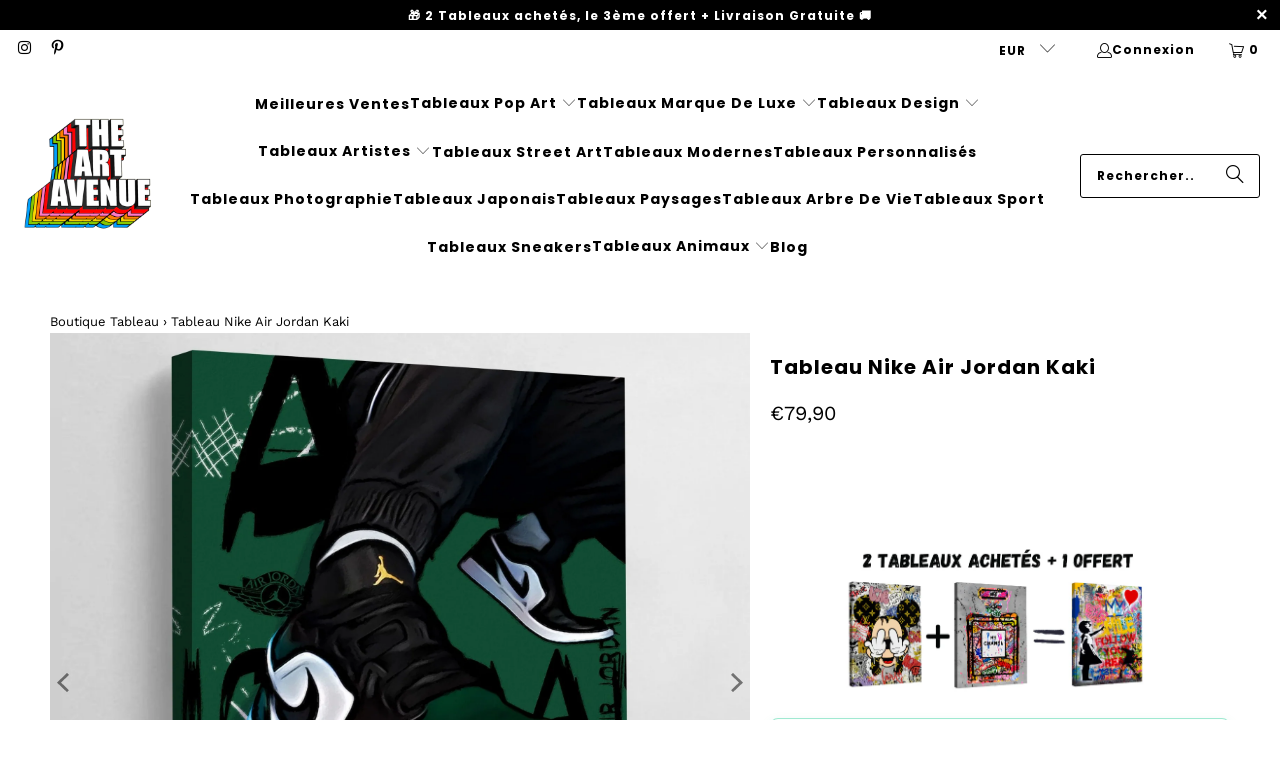

--- FILE ---
content_type: text/html; charset=utf-8
request_url: https://theartavenueshop.com/products/tableau-nike-air-jordan-kaki
body_size: 48052
content:
<!DOCTYPE html>
<html class="no-js no-touch" lang="fr">
  <head>
    <script async crossorigin fetchpriority="high" src="/cdn/shopifycloud/importmap-polyfill/es-modules-shim.2.4.0.js"></script>
<script type='text/javascript' src='https://api.concord.tech/site-v1/53eec574-eb16-4a61-a86d-72e5550af726/site-client'></script>

  <!-- Google Tag Manager -->
<script>(function(w,d,s,l,i){w[l]=w[l]||[];w[l].push({'gtm.start':
new Date().getTime(),event:'gtm.js'});var f=d.getElementsByTagName(s)[0],
j=d.createElement(s),dl=l!='dataLayer'?'&l='+l:'';j.async=true;j.src=
'https://www.googletagmanager.com/gtm.js?id='+i+dl;f.parentNode.insertBefore(j,f);
})(window,document,'script','dataLayer','GTM-MN5V773B');</script>
  <!-- End Google Tag Manager -->
  
  <!-- Event snippet for Purchase conversion page -->
<script>
  gtag('event', 'conversion', {
      'send_to': 'AW-11343740239/MVomCITn3eMYEM_6jqEq',
      'transaction_id': ''
  });
</script>

  <!-- Google tag (gtag.js) -->
<script async src="https://www.googletagmanager.com/gtag/js?id=AW-11343740239">
</script>
<script>
  window.dataLayer = window.dataLayer || [];
  function gtag(){dataLayer.push(arguments);}
  gtag('js', new Date());

  gtag('config', 'AW-11343740239');
</script>
  
  <link rel="stylesheet" href="https://obscure-escarpment-2240.herokuapp.com/stylesheets/bcpo-front.css">
  <script>var bcpo_product={"id":7604197032108,"title":"Tableau Nike Air Jordan Kaki","handle":"tableau-nike-air-jordan-kaki","description":"\u003ch2\u003eLe tableau Nike Air Jordan Kaki est une œuvre d'art unique qui rend hommage à la célèbre paire de baskets Air Jordan de la marque Nike. Cette toile représente les chaussures dans une teinte kaki élégante et subtile, ajoutant une touche de sophistication et de classe à votre décoration intérieure.\u003c\/h2\u003e\n\u003cp\u003eLe design du tableau Nike Air Jordan Kaki est raffiné et élégant, représentant une \u003cstrong\u003epaire de chaussures Air Jordan\u003c\/strong\u003e dans une position athlétique, avec une teinte kaki subtile qui ajoute une touche de sophistication et de sobriété à votre décoration. Cette teinte kaki est parfaite pour les amateurs de baskets qui cherchent à ajouter une touche de classe à leur décoration intérieure.\u003c\/p\u003e\n\u003cp\u003eEn tant qu'objet de collection, le tableau Nike Air Jordan Kaki est très apprécié. Les \u003cstrong\u003eamateurs de la marque Nike et de la culture sneakerhead\u003c\/strong\u003e apprécieront cette pièce unique pour sa beauté et son originalité. Le tableau est également un excellent cadeau pour les amateurs de sport et de mode.\u003c\/p\u003e\n\u003cp\u003eLe tableau Nike Air Jordan Kaki est un excellent moyen d'ajouter une touche de sophistication à votre espace de vie. Il peut être accroché au mur ou posé sur un chevalet pour ajouter une touche de sophistication à n'importe quelle pièce. En tant que décoration pour une salle de jeux ou un salon, il peut inspirer et motiver les utilisateurs à atteindre leurs objectifs de style et de mode.\u003c\/p\u003e\n\u003cp\u003eEn conclusion, le \u003cstrong\u003e\u003cspan style=\"text-decoration: underline;\"\u003e\u003ca href=\"https:\/\/theartavenueshop.com\/collections\/tableau-sneakers\"\u003etableau Nike Air\u003c\/a\u003e\u003c\/span\u003e Jordan Kaki\u003c\/strong\u003e est une pièce exceptionnelle qui célèbre l'héritage et la créativité de la marque Nike. Avec son design élégant, sa qualité de fabrication supérieure et son statut de pièce de collection, ce tableau est un investissement qui ne manquera pas d'impressionner. Si vous cherchez à ajouter une touche de sophistication et de classe à votre collection d'art ou à votre espace de vie, le tableau Nike Air Jordan Kaki est un excellent choix.\u003c\/p\u003e","published_at":"2023-03-21T15:16:54+01:00","created_at":"2023-03-21T15:15:31+01:00","vendor":"The Art Avenue","type":"","tags":["Tableau Nike","Tableau Pop Art","Tableau Street Art"],"price":2990,"price_min":2990,"price_max":23990,"available":true,"price_varies":true,"compare_at_price":null,"compare_at_price_min":0,"compare_at_price_max":0,"compare_at_price_varies":false,"variants":[{"id":42488146329772,"title":"Tableau sur Toile \/ 30x45cm","option1":"Tableau sur Toile","option2":"30x45cm","option3":null,"sku":null,"requires_shipping":true,"taxable":true,"featured_image":{"id":48625341890905,"product_id":7604197032108,"position":1,"created_at":"2023-03-22T02:43:16+01:00","updated_at":"2023-03-22T02:43:16+01:00","alt":"Tableau Nike Air Jordan Kaki - The Art Avenue","width":2048,"height":2048,"src":"\/\/theartavenueshop.com\/cdn\/shop\/products\/tableau-nike-air-jordan-kaki-737528.jpg?v=1679449396","variant_ids":[42488146329772,42488146362540,42488146395308,42488146428076,42488146460844]},"available":true,"name":"Tableau Nike Air Jordan Kaki - Tableau sur Toile \/ 30x45cm","public_title":"Tableau sur Toile \/ 30x45cm","options":["Tableau sur Toile","30x45cm"],"price":7990,"weight":0,"compare_at_price":null,"inventory_management":null,"barcode":null,"featured_media":{"alt":"Tableau Nike Air Jordan Kaki - The Art Avenue","id":41221028381017,"position":1,"preview_image":{"aspect_ratio":1.0,"height":2048,"width":2048,"src":"\/\/theartavenueshop.com\/cdn\/shop\/products\/tableau-nike-air-jordan-kaki-737528.jpg?v=1679449396"}},"requires_selling_plan":false,"selling_plan_allocations":[]},{"id":42488146362540,"title":"Tableau sur Toile \/ 45x60cm","option1":"Tableau sur Toile","option2":"45x60cm","option3":null,"sku":null,"requires_shipping":true,"taxable":true,"featured_image":{"id":48625341890905,"product_id":7604197032108,"position":1,"created_at":"2023-03-22T02:43:16+01:00","updated_at":"2023-03-22T02:43:16+01:00","alt":"Tableau Nike Air Jordan Kaki - The Art Avenue","width":2048,"height":2048,"src":"\/\/theartavenueshop.com\/cdn\/shop\/products\/tableau-nike-air-jordan-kaki-737528.jpg?v=1679449396","variant_ids":[42488146329772,42488146362540,42488146395308,42488146428076,42488146460844]},"available":true,"name":"Tableau Nike Air Jordan Kaki - Tableau sur Toile \/ 45x60cm","public_title":"Tableau sur Toile \/ 45x60cm","options":["Tableau sur Toile","45x60cm"],"price":12990,"weight":0,"compare_at_price":null,"inventory_management":null,"barcode":null,"featured_media":{"alt":"Tableau Nike Air Jordan Kaki - The Art Avenue","id":41221028381017,"position":1,"preview_image":{"aspect_ratio":1.0,"height":2048,"width":2048,"src":"\/\/theartavenueshop.com\/cdn\/shop\/products\/tableau-nike-air-jordan-kaki-737528.jpg?v=1679449396"}},"requires_selling_plan":false,"selling_plan_allocations":[]},{"id":42488146395308,"title":"Tableau sur Toile \/ 50x70cm","option1":"Tableau sur Toile","option2":"50x70cm","option3":null,"sku":null,"requires_shipping":true,"taxable":true,"featured_image":{"id":48625341890905,"product_id":7604197032108,"position":1,"created_at":"2023-03-22T02:43:16+01:00","updated_at":"2023-03-22T02:43:16+01:00","alt":"Tableau Nike Air Jordan Kaki - The Art Avenue","width":2048,"height":2048,"src":"\/\/theartavenueshop.com\/cdn\/shop\/products\/tableau-nike-air-jordan-kaki-737528.jpg?v=1679449396","variant_ids":[42488146329772,42488146362540,42488146395308,42488146428076,42488146460844]},"available":true,"name":"Tableau Nike Air Jordan Kaki - Tableau sur Toile \/ 50x70cm","public_title":"Tableau sur Toile \/ 50x70cm","options":["Tableau sur Toile","50x70cm"],"price":15990,"weight":0,"compare_at_price":null,"inventory_management":null,"barcode":null,"featured_media":{"alt":"Tableau Nike Air Jordan Kaki - The Art Avenue","id":41221028381017,"position":1,"preview_image":{"aspect_ratio":1.0,"height":2048,"width":2048,"src":"\/\/theartavenueshop.com\/cdn\/shop\/products\/tableau-nike-air-jordan-kaki-737528.jpg?v=1679449396"}},"requires_selling_plan":false,"selling_plan_allocations":[]},{"id":42488146428076,"title":"Tableau sur Toile \/ 60x90cm","option1":"Tableau sur Toile","option2":"60x90cm","option3":null,"sku":null,"requires_shipping":true,"taxable":true,"featured_image":{"id":48625341890905,"product_id":7604197032108,"position":1,"created_at":"2023-03-22T02:43:16+01:00","updated_at":"2023-03-22T02:43:16+01:00","alt":"Tableau Nike Air Jordan Kaki - The Art Avenue","width":2048,"height":2048,"src":"\/\/theartavenueshop.com\/cdn\/shop\/products\/tableau-nike-air-jordan-kaki-737528.jpg?v=1679449396","variant_ids":[42488146329772,42488146362540,42488146395308,42488146428076,42488146460844]},"available":true,"name":"Tableau Nike Air Jordan Kaki - Tableau sur Toile \/ 60x90cm","public_title":"Tableau sur Toile \/ 60x90cm","options":["Tableau sur Toile","60x90cm"],"price":18990,"weight":0,"compare_at_price":null,"inventory_management":null,"barcode":null,"featured_media":{"alt":"Tableau Nike Air Jordan Kaki - The Art Avenue","id":41221028381017,"position":1,"preview_image":{"aspect_ratio":1.0,"height":2048,"width":2048,"src":"\/\/theartavenueshop.com\/cdn\/shop\/products\/tableau-nike-air-jordan-kaki-737528.jpg?v=1679449396"}},"requires_selling_plan":false,"selling_plan_allocations":[]},{"id":42488146460844,"title":"Tableau sur Toile \/ 70x100cm","option1":"Tableau sur Toile","option2":"70x100cm","option3":null,"sku":null,"requires_shipping":true,"taxable":true,"featured_image":{"id":48625341890905,"product_id":7604197032108,"position":1,"created_at":"2023-03-22T02:43:16+01:00","updated_at":"2023-03-22T02:43:16+01:00","alt":"Tableau Nike Air Jordan Kaki - The Art Avenue","width":2048,"height":2048,"src":"\/\/theartavenueshop.com\/cdn\/shop\/products\/tableau-nike-air-jordan-kaki-737528.jpg?v=1679449396","variant_ids":[42488146329772,42488146362540,42488146395308,42488146428076,42488146460844]},"available":true,"name":"Tableau Nike Air Jordan Kaki - Tableau sur Toile \/ 70x100cm","public_title":"Tableau sur Toile \/ 70x100cm","options":["Tableau sur Toile","70x100cm"],"price":20990,"weight":0,"compare_at_price":null,"inventory_management":null,"barcode":null,"featured_media":{"alt":"Tableau Nike Air Jordan Kaki - The Art Avenue","id":41221028381017,"position":1,"preview_image":{"aspect_ratio":1.0,"height":2048,"width":2048,"src":"\/\/theartavenueshop.com\/cdn\/shop\/products\/tableau-nike-air-jordan-kaki-737528.jpg?v=1679449396"}},"requires_selling_plan":false,"selling_plan_allocations":[]},{"id":42488146493612,"title":"Tableau \/ 30x45cm","option1":"Tableau","option2":"30x45cm","option3":null,"sku":null,"requires_shipping":true,"taxable":true,"featured_image":{"id":48625341923673,"product_id":7604197032108,"position":2,"created_at":"2023-03-22T02:43:16+01:00","updated_at":"2023-03-22T02:43:16+01:00","alt":"Tableau Nike Air Jordan Kaki - The Art Avenue","width":2048,"height":2048,"src":"\/\/theartavenueshop.com\/cdn\/shop\/products\/tableau-nike-air-jordan-kaki-496259.jpg?v=1679449396","variant_ids":[42488146493612,42488146526380,42488146559148,42488146591916,42488146624684]},"available":true,"name":"Tableau Nike Air Jordan Kaki - Tableau \/ 30x45cm","public_title":"Tableau \/ 30x45cm","options":["Tableau","30x45cm"],"price":8990,"weight":0,"compare_at_price":null,"inventory_management":null,"barcode":null,"featured_media":{"alt":"Tableau Nike Air Jordan Kaki - The Art Avenue","id":41221028413785,"position":2,"preview_image":{"aspect_ratio":1.0,"height":2048,"width":2048,"src":"\/\/theartavenueshop.com\/cdn\/shop\/products\/tableau-nike-air-jordan-kaki-496259.jpg?v=1679449396"}},"requires_selling_plan":false,"selling_plan_allocations":[]},{"id":42488146526380,"title":"Tableau \/ 45x60cm","option1":"Tableau","option2":"45x60cm","option3":null,"sku":null,"requires_shipping":true,"taxable":true,"featured_image":{"id":48625341923673,"product_id":7604197032108,"position":2,"created_at":"2023-03-22T02:43:16+01:00","updated_at":"2023-03-22T02:43:16+01:00","alt":"Tableau Nike Air Jordan Kaki - The Art Avenue","width":2048,"height":2048,"src":"\/\/theartavenueshop.com\/cdn\/shop\/products\/tableau-nike-air-jordan-kaki-496259.jpg?v=1679449396","variant_ids":[42488146493612,42488146526380,42488146559148,42488146591916,42488146624684]},"available":true,"name":"Tableau Nike Air Jordan Kaki - Tableau \/ 45x60cm","public_title":"Tableau \/ 45x60cm","options":["Tableau","45x60cm"],"price":13990,"weight":0,"compare_at_price":null,"inventory_management":null,"barcode":null,"featured_media":{"alt":"Tableau Nike Air Jordan Kaki - The Art Avenue","id":41221028413785,"position":2,"preview_image":{"aspect_ratio":1.0,"height":2048,"width":2048,"src":"\/\/theartavenueshop.com\/cdn\/shop\/products\/tableau-nike-air-jordan-kaki-496259.jpg?v=1679449396"}},"requires_selling_plan":false,"selling_plan_allocations":[]},{"id":42488146559148,"title":"Tableau \/ 50x70cm","option1":"Tableau","option2":"50x70cm","option3":null,"sku":null,"requires_shipping":true,"taxable":true,"featured_image":{"id":48625341923673,"product_id":7604197032108,"position":2,"created_at":"2023-03-22T02:43:16+01:00","updated_at":"2023-03-22T02:43:16+01:00","alt":"Tableau Nike Air Jordan Kaki - The Art Avenue","width":2048,"height":2048,"src":"\/\/theartavenueshop.com\/cdn\/shop\/products\/tableau-nike-air-jordan-kaki-496259.jpg?v=1679449396","variant_ids":[42488146493612,42488146526380,42488146559148,42488146591916,42488146624684]},"available":true,"name":"Tableau Nike Air Jordan Kaki - Tableau \/ 50x70cm","public_title":"Tableau \/ 50x70cm","options":["Tableau","50x70cm"],"price":16990,"weight":0,"compare_at_price":null,"inventory_management":null,"barcode":null,"featured_media":{"alt":"Tableau Nike Air Jordan Kaki - The Art Avenue","id":41221028413785,"position":2,"preview_image":{"aspect_ratio":1.0,"height":2048,"width":2048,"src":"\/\/theartavenueshop.com\/cdn\/shop\/products\/tableau-nike-air-jordan-kaki-496259.jpg?v=1679449396"}},"requires_selling_plan":false,"selling_plan_allocations":[]},{"id":42488146591916,"title":"Tableau \/ 60x90cm","option1":"Tableau","option2":"60x90cm","option3":null,"sku":null,"requires_shipping":true,"taxable":true,"featured_image":{"id":48625341923673,"product_id":7604197032108,"position":2,"created_at":"2023-03-22T02:43:16+01:00","updated_at":"2023-03-22T02:43:16+01:00","alt":"Tableau Nike Air Jordan Kaki - The Art Avenue","width":2048,"height":2048,"src":"\/\/theartavenueshop.com\/cdn\/shop\/products\/tableau-nike-air-jordan-kaki-496259.jpg?v=1679449396","variant_ids":[42488146493612,42488146526380,42488146559148,42488146591916,42488146624684]},"available":true,"name":"Tableau Nike Air Jordan Kaki - Tableau \/ 60x90cm","public_title":"Tableau \/ 60x90cm","options":["Tableau","60x90cm"],"price":19990,"weight":0,"compare_at_price":null,"inventory_management":null,"barcode":null,"featured_media":{"alt":"Tableau Nike Air Jordan Kaki - The Art Avenue","id":41221028413785,"position":2,"preview_image":{"aspect_ratio":1.0,"height":2048,"width":2048,"src":"\/\/theartavenueshop.com\/cdn\/shop\/products\/tableau-nike-air-jordan-kaki-496259.jpg?v=1679449396"}},"requires_selling_plan":false,"selling_plan_allocations":[]},{"id":42488146624684,"title":"Tableau \/ 70x100cm","option1":"Tableau","option2":"70x100cm","option3":null,"sku":null,"requires_shipping":true,"taxable":true,"featured_image":{"id":48625341923673,"product_id":7604197032108,"position":2,"created_at":"2023-03-22T02:43:16+01:00","updated_at":"2023-03-22T02:43:16+01:00","alt":"Tableau Nike Air Jordan Kaki - The Art Avenue","width":2048,"height":2048,"src":"\/\/theartavenueshop.com\/cdn\/shop\/products\/tableau-nike-air-jordan-kaki-496259.jpg?v=1679449396","variant_ids":[42488146493612,42488146526380,42488146559148,42488146591916,42488146624684]},"available":true,"name":"Tableau Nike Air Jordan Kaki - Tableau \/ 70x100cm","public_title":"Tableau \/ 70x100cm","options":["Tableau","70x100cm"],"price":21990,"weight":0,"compare_at_price":null,"inventory_management":null,"barcode":null,"featured_media":{"alt":"Tableau Nike Air Jordan Kaki - The Art Avenue","id":41221028413785,"position":2,"preview_image":{"aspect_ratio":1.0,"height":2048,"width":2048,"src":"\/\/theartavenueshop.com\/cdn\/shop\/products\/tableau-nike-air-jordan-kaki-496259.jpg?v=1679449396"}},"requires_selling_plan":false,"selling_plan_allocations":[]},{"id":42488146657452,"title":"Tableau Plexiglas \/ 30x45cm","option1":"Tableau Plexiglas","option2":"30x45cm","option3":null,"sku":null,"requires_shipping":true,"taxable":true,"featured_image":{"id":48625341956441,"product_id":7604197032108,"position":3,"created_at":"2023-03-22T02:43:16+01:00","updated_at":"2023-03-22T02:43:16+01:00","alt":"Tableau Nike Air Jordan Kaki - The Art Avenue","width":2048,"height":2048,"src":"\/\/theartavenueshop.com\/cdn\/shop\/products\/tableau-nike-air-jordan-kaki-518697.jpg?v=1679449396","variant_ids":[42488146657452,42488146690220,42488146722988,42488146755756,42488146788524]},"available":true,"name":"Tableau Nike Air Jordan Kaki - Tableau Plexiglas \/ 30x45cm","public_title":"Tableau Plexiglas \/ 30x45cm","options":["Tableau Plexiglas","30x45cm"],"price":10990,"weight":0,"compare_at_price":null,"inventory_management":null,"barcode":null,"featured_media":{"alt":"Tableau Nike Air Jordan Kaki - The Art Avenue","id":41221028446553,"position":3,"preview_image":{"aspect_ratio":1.0,"height":2048,"width":2048,"src":"\/\/theartavenueshop.com\/cdn\/shop\/products\/tableau-nike-air-jordan-kaki-518697.jpg?v=1679449396"}},"requires_selling_plan":false,"selling_plan_allocations":[]},{"id":42488146690220,"title":"Tableau Plexiglas \/ 45x60cm","option1":"Tableau Plexiglas","option2":"45x60cm","option3":null,"sku":null,"requires_shipping":true,"taxable":true,"featured_image":{"id":48625341956441,"product_id":7604197032108,"position":3,"created_at":"2023-03-22T02:43:16+01:00","updated_at":"2023-03-22T02:43:16+01:00","alt":"Tableau Nike Air Jordan Kaki - The Art Avenue","width":2048,"height":2048,"src":"\/\/theartavenueshop.com\/cdn\/shop\/products\/tableau-nike-air-jordan-kaki-518697.jpg?v=1679449396","variant_ids":[42488146657452,42488146690220,42488146722988,42488146755756,42488146788524]},"available":true,"name":"Tableau Nike Air Jordan Kaki - Tableau Plexiglas \/ 45x60cm","public_title":"Tableau Plexiglas \/ 45x60cm","options":["Tableau Plexiglas","45x60cm"],"price":14990,"weight":0,"compare_at_price":null,"inventory_management":null,"barcode":null,"featured_media":{"alt":"Tableau Nike Air Jordan Kaki - The Art Avenue","id":41221028446553,"position":3,"preview_image":{"aspect_ratio":1.0,"height":2048,"width":2048,"src":"\/\/theartavenueshop.com\/cdn\/shop\/products\/tableau-nike-air-jordan-kaki-518697.jpg?v=1679449396"}},"requires_selling_plan":false,"selling_plan_allocations":[]},{"id":42488146722988,"title":"Tableau Plexiglas \/ 50x70cm","option1":"Tableau Plexiglas","option2":"50x70cm","option3":null,"sku":null,"requires_shipping":true,"taxable":true,"featured_image":{"id":48625341956441,"product_id":7604197032108,"position":3,"created_at":"2023-03-22T02:43:16+01:00","updated_at":"2023-03-22T02:43:16+01:00","alt":"Tableau Nike Air Jordan Kaki - The Art Avenue","width":2048,"height":2048,"src":"\/\/theartavenueshop.com\/cdn\/shop\/products\/tableau-nike-air-jordan-kaki-518697.jpg?v=1679449396","variant_ids":[42488146657452,42488146690220,42488146722988,42488146755756,42488146788524]},"available":true,"name":"Tableau Nike Air Jordan Kaki - Tableau Plexiglas \/ 50x70cm","public_title":"Tableau Plexiglas \/ 50x70cm","options":["Tableau Plexiglas","50x70cm"],"price":18990,"weight":0,"compare_at_price":null,"inventory_management":null,"barcode":null,"featured_media":{"alt":"Tableau Nike Air Jordan Kaki - The Art Avenue","id":41221028446553,"position":3,"preview_image":{"aspect_ratio":1.0,"height":2048,"width":2048,"src":"\/\/theartavenueshop.com\/cdn\/shop\/products\/tableau-nike-air-jordan-kaki-518697.jpg?v=1679449396"}},"requires_selling_plan":false,"selling_plan_allocations":[]},{"id":42488146755756,"title":"Tableau Plexiglas \/ 60x90cm","option1":"Tableau Plexiglas","option2":"60x90cm","option3":null,"sku":null,"requires_shipping":true,"taxable":true,"featured_image":{"id":48625341956441,"product_id":7604197032108,"position":3,"created_at":"2023-03-22T02:43:16+01:00","updated_at":"2023-03-22T02:43:16+01:00","alt":"Tableau Nike Air Jordan Kaki - The Art Avenue","width":2048,"height":2048,"src":"\/\/theartavenueshop.com\/cdn\/shop\/products\/tableau-nike-air-jordan-kaki-518697.jpg?v=1679449396","variant_ids":[42488146657452,42488146690220,42488146722988,42488146755756,42488146788524]},"available":true,"name":"Tableau Nike Air Jordan Kaki - Tableau Plexiglas \/ 60x90cm","public_title":"Tableau Plexiglas \/ 60x90cm","options":["Tableau Plexiglas","60x90cm"],"price":21990,"weight":0,"compare_at_price":null,"inventory_management":null,"barcode":null,"featured_media":{"alt":"Tableau Nike Air Jordan Kaki - The Art Avenue","id":41221028446553,"position":3,"preview_image":{"aspect_ratio":1.0,"height":2048,"width":2048,"src":"\/\/theartavenueshop.com\/cdn\/shop\/products\/tableau-nike-air-jordan-kaki-518697.jpg?v=1679449396"}},"requires_selling_plan":false,"selling_plan_allocations":[]},{"id":42488146788524,"title":"Tableau Plexiglas \/ 70x100cm","option1":"Tableau Plexiglas","option2":"70x100cm","option3":null,"sku":null,"requires_shipping":true,"taxable":true,"featured_image":{"id":48625341956441,"product_id":7604197032108,"position":3,"created_at":"2023-03-22T02:43:16+01:00","updated_at":"2023-03-22T02:43:16+01:00","alt":"Tableau Nike Air Jordan Kaki - The Art Avenue","width":2048,"height":2048,"src":"\/\/theartavenueshop.com\/cdn\/shop\/products\/tableau-nike-air-jordan-kaki-518697.jpg?v=1679449396","variant_ids":[42488146657452,42488146690220,42488146722988,42488146755756,42488146788524]},"available":true,"name":"Tableau Nike Air Jordan Kaki - Tableau Plexiglas \/ 70x100cm","public_title":"Tableau Plexiglas \/ 70x100cm","options":["Tableau Plexiglas","70x100cm"],"price":23990,"weight":0,"compare_at_price":null,"inventory_management":null,"barcode":null,"featured_media":{"alt":"Tableau Nike Air Jordan Kaki - The Art Avenue","id":41221028446553,"position":3,"preview_image":{"aspect_ratio":1.0,"height":2048,"width":2048,"src":"\/\/theartavenueshop.com\/cdn\/shop\/products\/tableau-nike-air-jordan-kaki-518697.jpg?v=1679449396"}},"requires_selling_plan":false,"selling_plan_allocations":[]},{"id":42488146821292,"title":"Poster \/ 30x45cm","option1":"Poster","option2":"30x45cm","option3":null,"sku":null,"requires_shipping":true,"taxable":true,"featured_image":null,"available":true,"name":"Tableau Nike Air Jordan Kaki - Poster \/ 30x45cm","public_title":"Poster \/ 30x45cm","options":["Poster","30x45cm"],"price":2990,"weight":0,"compare_at_price":null,"inventory_management":null,"barcode":null,"requires_selling_plan":false,"selling_plan_allocations":[]},{"id":42488146854060,"title":"Poster \/ 45x60cm","option1":"Poster","option2":"45x60cm","option3":null,"sku":null,"requires_shipping":true,"taxable":true,"featured_image":null,"available":true,"name":"Tableau Nike Air Jordan Kaki - Poster \/ 45x60cm","public_title":"Poster \/ 45x60cm","options":["Poster","45x60cm"],"price":3990,"weight":0,"compare_at_price":null,"inventory_management":null,"barcode":null,"requires_selling_plan":false,"selling_plan_allocations":[]},{"id":42488146886828,"title":"Poster \/ 50x70cm","option1":"Poster","option2":"50x70cm","option3":null,"sku":null,"requires_shipping":true,"taxable":true,"featured_image":null,"available":true,"name":"Tableau Nike Air Jordan Kaki - Poster \/ 50x70cm","public_title":"Poster \/ 50x70cm","options":["Poster","50x70cm"],"price":4990,"weight":0,"compare_at_price":null,"inventory_management":null,"barcode":null,"requires_selling_plan":false,"selling_plan_allocations":[]},{"id":42488146919596,"title":"Poster \/ 60x90cm","option1":"Poster","option2":"60x90cm","option3":null,"sku":null,"requires_shipping":true,"taxable":true,"featured_image":null,"available":true,"name":"Tableau Nike Air Jordan Kaki - Poster \/ 60x90cm","public_title":"Poster \/ 60x90cm","options":["Poster","60x90cm"],"price":5990,"weight":0,"compare_at_price":null,"inventory_management":null,"barcode":null,"requires_selling_plan":false,"selling_plan_allocations":[]},{"id":42488146952364,"title":"Poster \/ 70x100cm","option1":"Poster","option2":"70x100cm","option3":null,"sku":null,"requires_shipping":true,"taxable":true,"featured_image":null,"available":true,"name":"Tableau Nike Air Jordan Kaki - Poster \/ 70x100cm","public_title":"Poster \/ 70x100cm","options":["Poster","70x100cm"],"price":6990,"weight":0,"compare_at_price":null,"inventory_management":null,"barcode":null,"requires_selling_plan":false,"selling_plan_allocations":[]}],"images":["\/\/theartavenueshop.com\/cdn\/shop\/products\/tableau-nike-air-jordan-kaki-737528.jpg?v=1679449396","\/\/theartavenueshop.com\/cdn\/shop\/products\/tableau-nike-air-jordan-kaki-496259.jpg?v=1679449396","\/\/theartavenueshop.com\/cdn\/shop\/products\/tableau-nike-air-jordan-kaki-518697.jpg?v=1679449396"],"featured_image":"\/\/theartavenueshop.com\/cdn\/shop\/products\/tableau-nike-air-jordan-kaki-737528.jpg?v=1679449396","options":["Type de Produit","Taille"],"media":[{"alt":"Tableau Nike Air Jordan Kaki - The Art Avenue","id":41221028381017,"position":1,"preview_image":{"aspect_ratio":1.0,"height":2048,"width":2048,"src":"\/\/theartavenueshop.com\/cdn\/shop\/products\/tableau-nike-air-jordan-kaki-737528.jpg?v=1679449396"},"aspect_ratio":1.0,"height":2048,"media_type":"image","src":"\/\/theartavenueshop.com\/cdn\/shop\/products\/tableau-nike-air-jordan-kaki-737528.jpg?v=1679449396","width":2048},{"alt":"Tableau Nike Air Jordan Kaki - The Art Avenue","id":41221028413785,"position":2,"preview_image":{"aspect_ratio":1.0,"height":2048,"width":2048,"src":"\/\/theartavenueshop.com\/cdn\/shop\/products\/tableau-nike-air-jordan-kaki-496259.jpg?v=1679449396"},"aspect_ratio":1.0,"height":2048,"media_type":"image","src":"\/\/theartavenueshop.com\/cdn\/shop\/products\/tableau-nike-air-jordan-kaki-496259.jpg?v=1679449396","width":2048},{"alt":"Tableau Nike Air Jordan Kaki - The Art Avenue","id":41221028446553,"position":3,"preview_image":{"aspect_ratio":1.0,"height":2048,"width":2048,"src":"\/\/theartavenueshop.com\/cdn\/shop\/products\/tableau-nike-air-jordan-kaki-518697.jpg?v=1679449396"},"aspect_ratio":1.0,"height":2048,"media_type":"image","src":"\/\/theartavenueshop.com\/cdn\/shop\/products\/tableau-nike-air-jordan-kaki-518697.jpg?v=1679449396","width":2048}],"requires_selling_plan":false,"selling_plan_groups":[],"content":"\u003ch2\u003eLe tableau Nike Air Jordan Kaki est une œuvre d'art unique qui rend hommage à la célèbre paire de baskets Air Jordan de la marque Nike. Cette toile représente les chaussures dans une teinte kaki élégante et subtile, ajoutant une touche de sophistication et de classe à votre décoration intérieure.\u003c\/h2\u003e\n\u003cp\u003eLe design du tableau Nike Air Jordan Kaki est raffiné et élégant, représentant une \u003cstrong\u003epaire de chaussures Air Jordan\u003c\/strong\u003e dans une position athlétique, avec une teinte kaki subtile qui ajoute une touche de sophistication et de sobriété à votre décoration. Cette teinte kaki est parfaite pour les amateurs de baskets qui cherchent à ajouter une touche de classe à leur décoration intérieure.\u003c\/p\u003e\n\u003cp\u003eEn tant qu'objet de collection, le tableau Nike Air Jordan Kaki est très apprécié. Les \u003cstrong\u003eamateurs de la marque Nike et de la culture sneakerhead\u003c\/strong\u003e apprécieront cette pièce unique pour sa beauté et son originalité. Le tableau est également un excellent cadeau pour les amateurs de sport et de mode.\u003c\/p\u003e\n\u003cp\u003eLe tableau Nike Air Jordan Kaki est un excellent moyen d'ajouter une touche de sophistication à votre espace de vie. Il peut être accroché au mur ou posé sur un chevalet pour ajouter une touche de sophistication à n'importe quelle pièce. En tant que décoration pour une salle de jeux ou un salon, il peut inspirer et motiver les utilisateurs à atteindre leurs objectifs de style et de mode.\u003c\/p\u003e\n\u003cp\u003eEn conclusion, le \u003cstrong\u003e\u003cspan style=\"text-decoration: underline;\"\u003e\u003ca href=\"https:\/\/theartavenueshop.com\/collections\/tableau-sneakers\"\u003etableau Nike Air\u003c\/a\u003e\u003c\/span\u003e Jordan Kaki\u003c\/strong\u003e est une pièce exceptionnelle qui célèbre l'héritage et la créativité de la marque Nike. Avec son design élégant, sa qualité de fabrication supérieure et son statut de pièce de collection, ce tableau est un investissement qui ne manquera pas d'impressionner. Si vous cherchez à ajouter une touche de sophistication et de classe à votre collection d'art ou à votre espace de vie, le tableau Nike Air Jordan Kaki est un excellent choix.\u003c\/p\u003e"}; var bcpo_data={"product_id":"7315604439212","shopify_options":[{"type":"images","unique":"_z0sn0z3vs","values":[{"key":"Tableau sur Toile","value":"https://d17fzo7x83uajt.cloudfront.net/[base64]"},{"key":"Tableau","value":"https://d17fzo7x83uajt.cloudfront.net/[base64]"},{"key":"Tableau Plexiglas","value":"https://d17fzo7x83uajt.cloudfront.net/[base64]"},{"key":"Poster","value":"https://d17fzo7x83uajt.cloudfront.net/eyJidWNrZXQiOiJiY3BvIiwia2V5IjoidGhlLWFydC1hdmVudWUtc2hvcC5teXNob3BpZnkuY29tLzczMTU2MDQ0MzkyMTItUHJpbnQyLnBuZyIsImVkaXRzIjp7InJlc2l6ZSI6eyJ3aWR0aCI6MjAwLCJmaXQiOiJjb250YWluIn19fQ=="}]},{"type":"buttons","unique":"1"}]}; var bcpo_settings={"shop_currency":"EUR","money_format2":"€{{amount_with_comma_separator}} EUR","money_format_without_currency":"€{{amount_with_comma_separator}}"};var inventory_quantity = [];inventory_quantity.push(0);inventory_quantity.push(0);inventory_quantity.push(0);inventory_quantity.push(0);inventory_quantity.push(0);inventory_quantity.push(0);inventory_quantity.push(0);inventory_quantity.push(0);inventory_quantity.push(0);inventory_quantity.push(0);inventory_quantity.push(0);inventory_quantity.push(0);inventory_quantity.push(0);inventory_quantity.push(0);inventory_quantity.push(0);inventory_quantity.push(0);inventory_quantity.push(0);inventory_quantity.push(0);inventory_quantity.push(0);inventory_quantity.push(0);if(bcpo_product) { for (var i = 0; i < bcpo_product.variants.length; i += 1) { bcpo_product.variants[i].inventory_quantity = inventory_quantity[i]; }}window.bcpo = window.bcpo || {}; bcpo.cart = {"note":null,"attributes":{},"original_total_price":0,"total_price":0,"total_discount":0,"total_weight":0.0,"item_count":0,"items":[],"requires_shipping":false,"currency":"EUR","items_subtotal_price":0,"cart_level_discount_applications":[],"checkout_charge_amount":0}; bcpo.ogFormData = FormData;</script>

    <!-- Mobile Specific Metas -->
    <meta name="HandheldFriendly" content="True">
    <meta name="MobileOptimized" content="320">
    <meta name="viewport" content="width=device-width,initial-scale=1">
    <meta name="theme-color" content="#ffffff">

    
    <title>
      Tableau Nike Air Jordan Kaki | The Art Avenue
    </title>

    
      <meta name="description" content="Décorez votre espace de vie avec une touche de street wear et un design qui reflète votre personnalité avec ce Tableau Nike Air Jordan Kaki ! (Livraison Gratuite)"/>
    

    <link rel="preconnect" href="https://fonts.shopifycdn.com" />
    <link rel="preconnect" href="https://cdn.shopify.com" />
    <link rel="preconnect" href="https://cdn.shopifycloud.com" />

    <link rel="dns-prefetch" href="https://v.shopify.com" />
    <link rel="dns-prefetch" href="https://www.youtube.com" />
    <link rel="dns-prefetch" href="https://vimeo.com" />

    <link href="//theartavenueshop.com/cdn/shop/t/11/assets/jquery.min.js?v=147293088974801289311744848874" as="script" rel="preload">

    <!-- Stylesheet for Fancybox library -->
    <link rel="stylesheet" href="//theartavenueshop.com/cdn/shop/t/11/assets/fancybox.css?v=19278034316635137701744848874" type="text/css" media="all" defer>

    <!-- Devkit styles --><style>
  @layer base, components, utilities, overrides;
</style><style data-shopify>:root {
    /* ===================================== */
    /* Root variables */
    /* ===================================== */

    --root-font-size: 16px;
    --root-color-primary: #000;
    --root-color-secondary: #fff;

    /* ===================================== */
    /* Colors */
    /* ===================================== */

    --color-primary: var(--root-color-primary);
    --color-secondary: var(--root-color-secondary);

    --link-color: #000000;
    --link-hover-color: #000000;
    --border-color: #000000;

    /* ===================================== */
    /* Icons */
    /* ===================================== */

    --icon-color: ;
    --icon-hover-color: var(--link-hover-color);
    --icon-size: px;

    /* ===================================== */
    /* Buttons */
    /* ===================================== */

    --button-style: rounded;
    --button-weight: bold;
    --button-font-size: 16;
    --button-font-transform: none;
    --btn-color: #000000;
    --btn-text-color: #ffffff;
    --btn-hover-color: #000000;

    
        --border-radius: 3px;
      

    /* ===================================== */
    /* Typography */
    /* ===================================== */

    --regular-font-family: "Work Sans";
    --regular-font-fallback-families: sans-serif;
    --regular-font-weight: 400;
    --regular-font-style: normal;
    --regular-font-size: 14px;
    --regular-font-transform: none;
    --regular-color: #000000;

    --headline-font-family: Poppins, sans-serif;
    --headline-font-weight: 700;
    --headline-font-style: normal;
    --headline-font-transform: none;
    --headline-color: #000000;
    --headline-letter_spacing: 1px;

    /* ===================================== */
    /* Components */
    /* ===================================== */

    /* Nav */
    --nav-font: Poppins, sans-serif;
    --nav-font-style: normal;
    --nav-letter-spacing: 1;

    /* Footer */
    --sub-footer-text-color: #000000;
    --headline-footer-text-color: #000000;
    --footer-heading-font-size: 18;

    /* Newsletter */
    --use-newsletter-border: false;
    --newsletter-section-background-color: #000000;
    --newsletter-section-color: #ffffff;
    --newsletter-section-background-color-gradient: ;
    --newsletter-popup-image-align: left;
    --newsletter-popup-close: true;
    --newsletter-popup-text-align: center;
    --newsletter-popup-background-color: #ffffff;
    --newsletter-popup-color: #1049ab;
    --newsletter-popup-background-color-gradient: ;
  }</style>
<style data-shopify>h1, h2, h3, h4, h5, h6,
  .h1, .h2, .h3, .h4, .h5, .h6 {
    font-family: var(--headline-font-family);
    font-weight: var(--headline-font-weight);
    font-style: var(--headline-font-style);
    text-transform: var(--headline-font-transform);
    line-height: 1.5;
    color: var(--headline-color);
    display: block;
    letter-spacing: var(--headline-letter_spacing);
    text-rendering: optimizeLegibility;

    a {
      &:link,
      &:visited {
        color: inherit;
      }

      &:hover,
      &:active {
        color: var(--link-color);
      }
    }
  }

  h1, .h1 {
    font-size: 20px;
    margin: 0 auto 15px;
    clear: both;
    font-weight: var(--headline-font-weight);
    padding-top: 4px;
  }

  h2,
  .h2 {
    font-size: 18px;
    margin-bottom: 0.75em;
  }

  h3,
  .h3 {
    font-size: 16px;
    margin: 0 auto 15px 0;

    &.title {
      line-height: 1.25;
      margin: 0 auto 15px;
      clear: both;
      padding-top: 4px;
    }

    &.sub_title {
      padding: 5px 0;
    }
  }

  h4,
  .h4 {
    font-size: 14px;
    margin: 0 0 0.5em 0;
    padding: 7px 0;

    &.title a {
      border: 0;
      padding: 0;
      margin: 0;
    }
  }

  h5,
  .h5 {
    font-size: 13px;
    margin: 0 0 0.5em 0;
    padding: 7px 0;

    &.sub_title {
      padding: 5px 0;
      color: var(--headline-color);
    }

    &.sub_title a {
      color: var(--headline-color);
    }
  }

  h6,
  .h6 {
    font-size: 12px;
    letter-spacing: calc(var(--headline-letter_spacing) / 2);
    margin: 0 0 0.5em 0;
    padding: 7px 0;

    &.title {
      line-height: 32px;
      margin: 0 0 0.5em 0;
    }
  }

  p {
    margin: 0 0 15px;
    font-style: normal;
    line-height: 1.6em;
  }

  .text-align--center {
    text-align: center;
  }

  .text-align--left {
    text-align: left;
  }

  .text-align--right {
    text-align: right;
  }</style>
<style data-shopify>:root {
    /* Root Colors */
    --color-primary: #000000;
    --color-secondary: #ffffff;
  }

  html, body {
    color: var(--color-primary);
    background-color: var(--color-secondary);
  }</style>

<style>
      
    /*! modern-normalize v3.0.1 | MIT License | https://github.com/sindresorhus/modern-normalize */*,:before,:after{box-sizing:border-box}html{font-family:system-ui,Segoe UI,Roboto,Helvetica,Arial,sans-serif,"Apple Color Emoji","Segoe UI Emoji";line-height:1.15;text-size-adjust:100%;tab-size:4}body{margin:0}b,strong{font-weight:bolder}code,kbd,samp,pre{font-family:ui-monospace,SFMono-Regular,Consolas,Liberation Mono,Menlo,monospace;font-size:1em}small{font-size:80%}sub,sup{position:relative;font-size:75%;line-height:0;vertical-align:baseline}sub{bottom:-.25em}sup{top:-.5em}table{border-color:currentcolor}button,input,optgroup,select,textarea{margin:0;font-family:inherit;font-size:100%;line-height:1.15}button,[type=button],[type=reset],[type=submit]{-webkit-appearance:auto;appearance:auto}legend{padding:0}progress{vertical-align:baseline}::-webkit-inner-spin-button,::-webkit-outer-spin-button{height:auto}[type=search]{-webkit-appearance:textfield;appearance:textfield;outline-offset:-2px}::-webkit-search-decoration{-webkit-appearance:none;appearance:none}::-webkit-file-upload-button{font:inherit;-webkit-appearance:auto;appearance:auto}summary{display:list-item}
/*# sourceMappingURL=/s/files/1/1706/2393/t/308/assets/vendor.modern-normalize.css.map?v=101712644036999526981755568707 */

  
    </style>




<style>
      
    form,fieldset{margin-bottom:20px}input[type=text],input[type=password],input[type=email],input[type=search],input[type=url],input[type=tel],input[type=number],input[type=date],input[type=month],input[type=week],input[type=time],input[type=range],input[type=color],select,textarea{display:block;width:100%;height:44px;max-height:100%;padding:0 10px;margin:0;font:13px HelveticaNeue-Light,Helvetica Neue Light,Helvetica Neue,Helvetica,Arial,sans-serif;line-height:22px;color:#5f6a7d;-webkit-appearance:none;appearance:none;outline:none;background:#fff;border:1px solid var(--border-color);text-rendering:optimizelegibility;border-radius:var(--border-radius)}@media only screen and (width <= 480px){input[type=text],input[type=password],input[type=email],input[type=search],input[type=url],input[type=tel],input[type=number],input[type=date],input[type=month],input[type=week],input[type=time],input[type=range],input[type=color],select,textarea{font-size:16px}}input[type=text]:active,input[type=text]:focus,input[type=password]:active,input[type=password]:focus,input[type=email]:active,input[type=email]:focus,input[type=search]:active,input[type=search]:focus,input[type=url]:active,input[type=url]:focus,input[type=tel]:active,input[type=tel]:focus,input[type=number]:active,input[type=number]:focus,input[type=date]:active,input[type=date]:focus,input[type=month]:active,input[type=month]:focus,input[type=week]:active,input[type=week]:focus,input[type=time]:active,input[type=time]:focus,input[type=range]:active,input[type=range]:focus,input[type=color]:active,input[type=color]:focus,select:active,select:focus,textarea:active,textarea:focus{color:#444;border:1px solid #aaa}input[type=number]::-webkit-outer-spin-button,input[type=number]::-webkit-inner-spin-button{margin:0;-webkit-appearance:none;appearance:none}input[type=text]::-ms-clear{display:none;width:0;height:0}input[type=text]::-ms-reveal{display:none;width:0;height:0}input[type=search]::-webkit-search-decoration,input[type=search]::-webkit-search-cancel-button,input[type=search]::-webkit-search-results-button,input[type=search]::-webkit-search-results-decoration{display:none}input[type=date]{display:inline-flex}input[type=number]{-webkit-appearance:textfield!important;appearance:textfield!important}select::-ms-expand{display:none}select{padding:8px var(--pill-padding, 14px) 8px;text-overflow:"";text-indent:.01px;-webkit-appearance:none;appearance:none;background:#fff url("data:image/svg+xml,%3Csvg width='50' height='27' xmlns='http://www.w3.org/2000/svg'%3E%3Cpath d='M25 27.05 0 1.319 1.367 0 25 24.316 48.633 0 50 1.318z' fill='%23000' fill-rule='nonzero'/%3E%3C/svg%3E%0A") no-repeat 95% 50%;background-size:.85rem;border:1px solid #d9dbdc;border-radius:var(--border-radius)}label,legend{display:block;margin-bottom:5px;font-size:13px;font-weight:700;text-align:left;text-transform:var(--regular-font-transform)}input[type=checkbox]{display:inline}label span,legend span{font-size:13px;font-weight:700;color:#444}textarea{min-height:120px;padding:15px 9px}
/*# sourceMappingURL=/s/files/1/1706/2393/t/308/assets/util.forms.css.map?v=9434103573914653061755568707 */

  
    </style>


<style>
      
    svg.icon {
  display: inline-block;
  width: var(--icon-width-size, var(--icon-size));
  height: var(--icon-height-size, var(--icon-size));
  vertical-align: middle;
  color: inherit;
}

  
    </style>


<link href="//theartavenueshop.com/cdn/shop/t/11/assets/util.grid.css?v=72002231341491640291744848874" rel="stylesheet" type="text/css" media="all" />
    <script>
      console.warn('Asset size is too large to inline stylesheet: util.grid.css');
    </script>


<style>
      
    .page-blocks{display:flex;flex-wrap:wrap;justify-content:center;width:100%}.shopify-section{width:100%}@media only screen and (width <= 480px){.shopify-section{width:100%!important;padding-right:0!important;padding-left:0!important}}.section{width:95%;max-width:1200px;margin-right:auto;margin-left:auto}.section.is-width-wide{width:100%;max-width:none}.section-wrapper{display:flex;flex-wrap:wrap;justify-content:center;width:100%}.section-wrapper .under-menu:nth-child(1) .full-width--false{margin-top:30px}.no-js .section-wrapper .under-menu:nth-child(1) .full-width--false{margin-top:0}.section-wrapper--product{width:95%;max-width:1200px;margin-right:auto;margin-left:auto}.section-wrapper--product .section{width:100%}.section-wrapper--product.is-width-wide{width:100%;max-width:none}@media only screen and (width <= 798px){.mobile_nav-fixed--true .section-wrapper{display:block;margin-top:40px}}@media only screen and (width <= 798px){.mobile_nav-fixed--true.promo-banner--show .section-wrapper{display:block;margin-top:70px}}
/*# sourceMappingURL=/s/files/1/2282/8555/t/80/assets/util.section.css.map?v=153702294399133020061746758601 */

  
    </style>



<link rel="preconnect" href="https://fonts.googleapis.com">
<link rel="preconnect" href="https://fonts.gstatic.com" crossorigin>
<link
  href="https://fonts.googleapis.com/css2?family=Oswald:wght@200..700&family=Roboto:ital,wght@0,100..900;1,100..900&display=swap"
  rel="stylesheet"
>
<style>
  :root {
    --link-color: #03a196;
    --link-hover-color: #03857c;

    --icon-color: #000;
    --icon-size: 24px;

    --headline-font-family: 'Oswald', sans-serif;
    --headline-font-weight: 300;
    --headline-font-style: normal;
    --headline-font-transform: uppercase;
    --headline-color: #333;
    --headline-letter_spacing: 2px;

    --regular-font-family: 'Roboto', sans-serif;
    --regular-font-weight: 400;
    --regular-font-style: normal;
    --regular-font-size: 15px;
    --regular-font-transform: none;
    --regular-color: #333;

    --border-radius: 0;
  }

  body {
    font-family: var(--regular-font-family);
    font-weight: var(--regular-font-weight);
    font-style: var(--regular-font-style);
    font-size: var(--regular-font-size);
    text-transform: var(--regular-font-transform);
    color: var(--regular-color);
    line-height: 1.6em;
    overflow: auto;
  }
</style>


    <!-- Stylesheets for Turbo -->
    <link href="//theartavenueshop.com/cdn/shop/t/11/assets/styles.css?v=85853871150089494581759346603" rel="stylesheet" type="text/css" media="all" />

    <!-- Icons -->
    
      <link rel="shortcut icon" type="image/x-icon" href="//theartavenueshop.com/cdn/shop/files/The_Art_Avenue_logo_180x180.png?v=1653173270">
      <link rel="apple-touch-icon" href="//theartavenueshop.com/cdn/shop/files/The_Art_Avenue_logo_180x180.png?v=1653173270"/>
      <link rel="apple-touch-icon" sizes="57x57" href="//theartavenueshop.com/cdn/shop/files/The_Art_Avenue_logo_57x57.png?v=1653173270"/>
      <link rel="apple-touch-icon" sizes="60x60" href="//theartavenueshop.com/cdn/shop/files/The_Art_Avenue_logo_60x60.png?v=1653173270"/>
      <link rel="apple-touch-icon" sizes="72x72" href="//theartavenueshop.com/cdn/shop/files/The_Art_Avenue_logo_72x72.png?v=1653173270"/>
      <link rel="apple-touch-icon" sizes="76x76" href="//theartavenueshop.com/cdn/shop/files/The_Art_Avenue_logo_76x76.png?v=1653173270"/>
      <link rel="apple-touch-icon" sizes="114x114" href="//theartavenueshop.com/cdn/shop/files/The_Art_Avenue_logo_114x114.png?v=1653173270"/>
      <link rel="apple-touch-icon" sizes="180x180" href="//theartavenueshop.com/cdn/shop/files/The_Art_Avenue_logo_180x180.png?v=1653173270"/>
      <link rel="apple-touch-icon" sizes="228x228" href="//theartavenueshop.com/cdn/shop/files/The_Art_Avenue_logo_228x228.png?v=1653173270"/>
    
    <link rel="canonical" href="https://theartavenueshop.com/products/tableau-nike-air-jordan-kaki"/>

    

    
      <script type="text/javascript" src="/services/javascripts/currencies.js" data-no-instant></script>
    

    
      <script src="//theartavenueshop.com/cdn/shop/t/11/assets/currencies.js?v=1648699478663843391744848874" defer></script>
    

    
    <script>
      window.PXUTheme = window.PXUTheme || {};
      window.PXUTheme.version = '9.5.2';
      window.PXUTheme.name = 'Turbo';
    </script>
    


    
<template id="price-ui"><span class="compare-at-price" data-compare-at-price></span><span class="price " data-price></span><span class="unit-pricing" data-unit-pricing></span></template>
    <template id="price-ui-badge"><span class="badge" data-badge></span></template>
    
    <template id="price-ui__price"><span class="money" data-price></span></template>
    <template id="price-ui__price-range"><span class="price-min" data-price-min><span class="money" data-price></span></span> - <span class="price-max" data-price-max><span class="money" data-price></span></span></template>
    <template id="price-ui__unit-pricing"><span class="unit-quantity" data-unit-quantity></span> | <span class="unit-price" data-unit-price><span class="money" data-price></span></span> / <span class="unit-measurement" data-unit-measurement></span></template>
    <template id="price-ui-badge__percent-savings-range">Économiser jusqu'à <span data-price-percent></span>%</template>
    <template id="price-ui-badge__percent-savings">Sauvegarder <span data-price-percent></span>%</template>
    <template id="price-ui-badge__price-savings-range">Économiser jusqu'à <span class="money" data-price></span></template>
    <template id="price-ui-badge__price-savings">Enregistrer <span class="money" data-price></span></template>
    <template id="price-ui-badge__on-sale">Vente</template>
    <template id="price-ui-badge__sold-out">Épuisé</template>
    <template id="price-ui-badge__in-stock">En stock</template>
    

  
<script type="importmap">
{
  "imports": {
    "component.age-gate": "//theartavenueshop.com/cdn/shop/t/11/assets/component.age-gate.js?v=178206963185212261781744848874",
    "component.back-to-top-button": "//theartavenueshop.com/cdn/shop/t/11/assets/component.back-to-top-button.js?v=121105669381073937401744848874",
    "currencies": "//theartavenueshop.com/cdn/shop/t/11/assets/currencies.js?v=1648699478663843391744848874",
    "instantclick": "//theartavenueshop.com/cdn/shop/t/11/assets/instantclick.min.js?v=20092422000980684151744848874",
    "jquery.cart": "//theartavenueshop.com/cdn/shop/t/11/assets/jquery.cart.min.js?v=166679848951413287571744848874",
    "jquery": "//theartavenueshop.com/cdn/shop/t/11/assets/jquery.min.js?v=147293088974801289311744848874",
    "themeEditorSections": "//theartavenueshop.com/cdn/shop/t/11/assets/themeEditorSections.js?v=5839781550804967381744848874",
    "util.animations": "//theartavenueshop.com/cdn/shop/t/11/assets/util.animations.js?v=88379227021148447571744848874",
    "util.events": "//theartavenueshop.com/cdn/shop/t/11/assets/util.events.js?v=163430142883111782711744848874",
    "vendor.isbot": "//theartavenueshop.com/cdn/shop/t/11/assets/vendor.isbot.js?v=141969293939305478221744848874",
    "vendor.just-debounce": "//theartavenueshop.com/cdn/shop/t/11/assets/vendor.just-debounce.js?v=43348262834111556771744848874",
    "vendor.noscroll.96a94b32": "//theartavenueshop.com/cdn/shop/t/11/assets/vendor.noscroll.96a94b32.js?v=103500330829761603901744848874",
    "vendor.noscroll": "//theartavenueshop.com/cdn/shop/t/11/assets/vendor.noscroll.js?v=81117179843272977361744848874",
    "vendors": "//theartavenueshop.com/cdn/shop/t/11/assets/vendors.js?v=176241922172216752211744848874"
  }
}
</script><script>
      
window.PXUTheme = window.PXUTheme || {};


window.PXUTheme.theme_settings = {};
window.PXUTheme.currency = {};
window.PXUTheme.routes = window.PXUTheme.routes || {};


window.PXUTheme.theme_settings.display_tos_checkbox = false;
window.PXUTheme.theme_settings.go_to_checkout = true;
window.PXUTheme.theme_settings.cart_action = "ajax";
window.PXUTheme.theme_settings.cart_shipping_calculator = false;


window.PXUTheme.theme_settings.collection_swatches = false;
window.PXUTheme.theme_settings.collection_secondary_image = true;


window.PXUTheme.currency.show_multiple_currencies = true;
window.PXUTheme.currency.shop_currency = "EUR";
window.PXUTheme.currency.default_currency = "EUR";
window.PXUTheme.currency.display_format = "money_format";
window.PXUTheme.currency.money_format = "€{{amount_with_comma_separator}}";
window.PXUTheme.currency.money_format_no_currency = "€{{amount_with_comma_separator}}";
window.PXUTheme.currency.money_format_currency = "€{{amount_with_comma_separator}} EUR";
window.PXUTheme.currency.native_multi_currency = false;
window.PXUTheme.currency.iso_code = "EUR";
window.PXUTheme.currency.symbol = "€";


window.PXUTheme.theme_settings.display_inventory_left = false;
window.PXUTheme.theme_settings.inventory_threshold = 10;
window.PXUTheme.theme_settings.limit_quantity = false;


window.PXUTheme.theme_settings.menu_position = null;


window.PXUTheme.theme_settings.newsletter_popup = false;
window.PXUTheme.theme_settings.newsletter_popup_days = "14";
window.PXUTheme.theme_settings.newsletter_popup_mobile = false;
window.PXUTheme.theme_settings.newsletter_popup_seconds = 0;


window.PXUTheme.theme_settings.pagination_type = "basic_pagination";


window.PXUTheme.theme_settings.enable_shopify_collection_badges = false;
window.PXUTheme.theme_settings.quick_shop_thumbnail_position = null;
window.PXUTheme.theme_settings.product_form_style = "radio";
window.PXUTheme.theme_settings.sale_banner_enabled = true;
window.PXUTheme.theme_settings.display_savings = false;
window.PXUTheme.theme_settings.display_sold_out_price = false;
window.PXUTheme.theme_settings.free_text = "Free";
window.PXUTheme.theme_settings.video_looping = null;
window.PXUTheme.theme_settings.quick_shop_style = "popup";
window.PXUTheme.theme_settings.hover_enabled = false;


window.PXUTheme.routes.cart_url = "/cart";
window.PXUTheme.routes.cart_update_url = "/cart/update";
window.PXUTheme.routes.root_url = "/";
window.PXUTheme.routes.search_url = "/search";
window.PXUTheme.routes.all_products_collection_url = "/collections/all";
window.PXUTheme.routes.product_recommendations_url = "/recommendations/products";
window.PXUTheme.routes.predictive_search_url = "/search/suggest";


window.PXUTheme.theme_settings.image_loading_style = "blur-up";


window.PXUTheme.theme_settings.enable_autocomplete = true;


window.PXUTheme.theme_settings.page_dots_enabled = true;
window.PXUTheme.theme_settings.slideshow_arrow_size = "bold";


window.PXUTheme.theme_settings.quick_shop_enabled = false;


window.PXUTheme.translation = {};


window.PXUTheme.translation.agree_to_terms_warning = "Vous devez accepter les termes et conditions à la caisse.";
window.PXUTheme.translation.one_item_left = "produit en stock";
window.PXUTheme.translation.items_left_text = "produits en stock";
window.PXUTheme.translation.cart_savings_text = "Économisez";
window.PXUTheme.translation.cart_discount_text = "Remise";
window.PXUTheme.translation.cart_subtotal_text = "Sous-total";
window.PXUTheme.translation.cart_remove_text = "Supprimer";
window.PXUTheme.translation.cart_free_text = "Libérer";


window.PXUTheme.translation.newsletter_success_text = "Merci de vous être inscrit(e) à notre liste de diffusion !";


window.PXUTheme.translation.notify_email = "Saisissez votre adresse e-mail...";
window.PXUTheme.translation.notify_email_value = "Translation missing: fr.contact.fields.email";
window.PXUTheme.translation.notify_email_send = "Envoyer";
window.PXUTheme.translation.notify_message_first = "Merci de me contacter lorsque ";
window.PXUTheme.translation.notify_message_last = " est disponible à nouveau - ";
window.PXUTheme.translation.notify_success_text = "Merci ! Nous vous contacterons lorsque ce produit sera de nouveau disponible !";


window.PXUTheme.translation.add_to_cart = "Ajouter au panier";
window.PXUTheme.translation.coming_soon_text = "À Venir";
window.PXUTheme.translation.sold_out_text = "Épuisé";
window.PXUTheme.translation.sale_text = "Soldes";
window.PXUTheme.translation.savings_text = "Économisez";
window.PXUTheme.translation.percent_off_text = "% désactivé";
window.PXUTheme.translation.from_text = "de";
window.PXUTheme.translation.new_text = "Nouveauté";
window.PXUTheme.translation.pre_order_text = "Pré-Commande";
window.PXUTheme.translation.unavailable_text = "Indisponible";


window.PXUTheme.translation.all_results = "Tous les résultats";
window.PXUTheme.translation.no_results = "Aucun résultat trouvé.";


window.PXUTheme.media_queries = {};
window.PXUTheme.media_queries.small = window.matchMedia( "(max-width: 480px)" );
window.PXUTheme.media_queries.medium = window.matchMedia( "(max-width: 798px)" );
window.PXUTheme.media_queries.large = window.matchMedia( "(min-width: 799px)" );
window.PXUTheme.media_queries.larger = window.matchMedia( "(min-width: 960px)" );
window.PXUTheme.media_queries.xlarge = window.matchMedia( "(min-width: 1200px)" );
window.PXUTheme.media_queries.ie10 = window.matchMedia( "all and (-ms-high-contrast: none), (-ms-high-contrast: active)" );
window.PXUTheme.media_queries.tablet = window.matchMedia( "only screen and (min-width: 799px) and (max-width: 1024px)" );
window.PXUTheme.media_queries.mobile_and_tablet = window.matchMedia( "(max-width: 1024px)" );

    </script>

    

    
      <script src="//theartavenueshop.com/cdn/shop/t/11/assets/instantclick.min.js?v=20092422000980684151744848874" data-no-instant defer></script>

      <script data-no-instant>
        window.addEventListener('DOMContentLoaded', function() {

          function inIframe() {
            try {
              return window.self !== window.top;
            } catch (e) {
              return true;
            }
          }

          if (!inIframe()){
            InstantClick.on('change', function() {

              $('head script[src*="shopify"]').each(function() {
                var script = document.createElement('script');
                script.type = 'text/javascript';
                script.src = $(this).attr('src');

                $('body').append(script);
              });

              $('body').removeClass('fancybox-active');
              $.fancybox.destroy();

              InstantClick.init();

            });
          }
        });
      </script>
    

    <script>
      
    </script>

    <script>window.performance && window.performance.mark && window.performance.mark('shopify.content_for_header.start');</script><meta name="google-site-verification" content="kZjLl3kSm6DD7xovw0xavZGftXkzSdrGpF9l4y9jjQY">
<meta id="shopify-digital-wallet" name="shopify-digital-wallet" content="/62191108268/digital_wallets/dialog">
<meta name="shopify-checkout-api-token" content="1098e8b41e1c0985a61b1ec994cec887">
<meta id="in-context-paypal-metadata" data-shop-id="62191108268" data-venmo-supported="false" data-environment="production" data-locale="fr_FR" data-paypal-v4="true" data-currency="EUR">
<link rel="alternate" type="application/json+oembed" href="https://theartavenueshop.com/products/tableau-nike-air-jordan-kaki.oembed">
<script async="async" src="/checkouts/internal/preloads.js?locale=fr-FR"></script>
<script id="shopify-features" type="application/json">{"accessToken":"1098e8b41e1c0985a61b1ec994cec887","betas":["rich-media-storefront-analytics"],"domain":"theartavenueshop.com","predictiveSearch":true,"shopId":62191108268,"locale":"fr"}</script>
<script>var Shopify = Shopify || {};
Shopify.shop = "the-art-avenue-shop.myshopify.com";
Shopify.locale = "fr";
Shopify.currency = {"active":"EUR","rate":"1.0"};
Shopify.country = "FR";
Shopify.theme = {"name":"New The Art Avenue Theme","id":180942602585,"schema_name":"Turbo","schema_version":"9.5.2","theme_store_id":null,"role":"main"};
Shopify.theme.handle = "null";
Shopify.theme.style = {"id":null,"handle":null};
Shopify.cdnHost = "theartavenueshop.com/cdn";
Shopify.routes = Shopify.routes || {};
Shopify.routes.root = "/";</script>
<script type="module">!function(o){(o.Shopify=o.Shopify||{}).modules=!0}(window);</script>
<script>!function(o){function n(){var o=[];function n(){o.push(Array.prototype.slice.apply(arguments))}return n.q=o,n}var t=o.Shopify=o.Shopify||{};t.loadFeatures=n(),t.autoloadFeatures=n()}(window);</script>
<script id="shop-js-analytics" type="application/json">{"pageType":"product"}</script>
<script defer="defer" async type="module" src="//theartavenueshop.com/cdn/shopifycloud/shop-js/modules/v2/client.init-shop-cart-sync_BcDpqI9l.fr.esm.js"></script>
<script defer="defer" async type="module" src="//theartavenueshop.com/cdn/shopifycloud/shop-js/modules/v2/chunk.common_a1Rf5Dlz.esm.js"></script>
<script defer="defer" async type="module" src="//theartavenueshop.com/cdn/shopifycloud/shop-js/modules/v2/chunk.modal_Djra7sW9.esm.js"></script>
<script type="module">
  await import("//theartavenueshop.com/cdn/shopifycloud/shop-js/modules/v2/client.init-shop-cart-sync_BcDpqI9l.fr.esm.js");
await import("//theartavenueshop.com/cdn/shopifycloud/shop-js/modules/v2/chunk.common_a1Rf5Dlz.esm.js");
await import("//theartavenueshop.com/cdn/shopifycloud/shop-js/modules/v2/chunk.modal_Djra7sW9.esm.js");

  window.Shopify.SignInWithShop?.initShopCartSync?.({"fedCMEnabled":true,"windoidEnabled":true});

</script>
<script>(function() {
  var isLoaded = false;
  function asyncLoad() {
    if (isLoaded) return;
    isLoaded = true;
    var urls = ["https:\/\/image-optimizer.salessquad.co.uk\/scripts\/tiny_img_not_found_notifier_5ce6eff1ac143eae3d82d34ea7378f7d.js?shop=the-art-avenue-shop.myshopify.com","\/\/cdn.shopify.com\/proxy\/45fded505567fc87ae615312a9ba65fcbd97f5b6403f4ed6eedafd2e18cade28\/obscure-escarpment-2240.herokuapp.com\/js\/best_custom_product_options.js?shop=the-art-avenue-shop.myshopify.com\u0026sp-cache-control=cHVibGljLCBtYXgtYWdlPTkwMA","https:\/\/loox.io\/widget\/YFrgjzHC4q\/loox.1715209836837.js?shop=the-art-avenue-shop.myshopify.com","https:\/\/cdncozyantitheft.addons.business\/js\/script_tags\/the-art-avenue-shop\/DgznPg2JkVj5ncBM7TMpixFfNcHjgCgk.js?shop=the-art-avenue-shop.myshopify.com","https:\/\/static.klaviyo.com\/onsite\/js\/WEaQEn\/klaviyo.js?company_id=WEaQEn\u0026shop=the-art-avenue-shop.myshopify.com","https:\/\/ecommerce-editor-connector.live.gelato.tech\/ecommerce-editor\/v1\/shopify.esm.js?c=7964158e-b223-43de-af4a-6716236791c2\u0026s=9e2109f1-2ece-4aa0-ade1-9b62de16510c\u0026shop=the-art-avenue-shop.myshopify.com"];
    for (var i = 0; i < urls.length; i++) {
      var s = document.createElement('script');
      s.type = 'text/javascript';
      s.async = true;
      s.src = urls[i];
      var x = document.getElementsByTagName('script')[0];
      x.parentNode.insertBefore(s, x);
    }
  };
  if(window.attachEvent) {
    window.attachEvent('onload', asyncLoad);
  } else {
    window.addEventListener('load', asyncLoad, false);
  }
})();</script>
<script id="__st">var __st={"a":62191108268,"offset":3600,"reqid":"b334a3f9-b439-4b16-a0ff-a76e60759f89-1769156795","pageurl":"theartavenueshop.com\/products\/tableau-nike-air-jordan-kaki","u":"4b19a249b02c","p":"product","rtyp":"product","rid":7604197032108};</script>
<script>window.ShopifyPaypalV4VisibilityTracking = true;</script>
<script id="captcha-bootstrap">!function(){'use strict';const t='contact',e='account',n='new_comment',o=[[t,t],['blogs',n],['comments',n],[t,'customer']],c=[[e,'customer_login'],[e,'guest_login'],[e,'recover_customer_password'],[e,'create_customer']],r=t=>t.map((([t,e])=>`form[action*='/${t}']:not([data-nocaptcha='true']) input[name='form_type'][value='${e}']`)).join(','),a=t=>()=>t?[...document.querySelectorAll(t)].map((t=>t.form)):[];function s(){const t=[...o],e=r(t);return a(e)}const i='password',u='form_key',d=['recaptcha-v3-token','g-recaptcha-response','h-captcha-response',i],f=()=>{try{return window.sessionStorage}catch{return}},m='__shopify_v',_=t=>t.elements[u];function p(t,e,n=!1){try{const o=window.sessionStorage,c=JSON.parse(o.getItem(e)),{data:r}=function(t){const{data:e,action:n}=t;return t[m]||n?{data:e,action:n}:{data:t,action:n}}(c);for(const[e,n]of Object.entries(r))t.elements[e]&&(t.elements[e].value=n);n&&o.removeItem(e)}catch(o){console.error('form repopulation failed',{error:o})}}const l='form_type',E='cptcha';function T(t){t.dataset[E]=!0}const w=window,h=w.document,L='Shopify',v='ce_forms',y='captcha';let A=!1;((t,e)=>{const n=(g='f06e6c50-85a8-45c8-87d0-21a2b65856fe',I='https://cdn.shopify.com/shopifycloud/storefront-forms-hcaptcha/ce_storefront_forms_captcha_hcaptcha.v1.5.2.iife.js',D={infoText:'Protégé par hCaptcha',privacyText:'Confidentialité',termsText:'Conditions'},(t,e,n)=>{const o=w[L][v],c=o.bindForm;if(c)return c(t,g,e,D).then(n);var r;o.q.push([[t,g,e,D],n]),r=I,A||(h.body.append(Object.assign(h.createElement('script'),{id:'captcha-provider',async:!0,src:r})),A=!0)});var g,I,D;w[L]=w[L]||{},w[L][v]=w[L][v]||{},w[L][v].q=[],w[L][y]=w[L][y]||{},w[L][y].protect=function(t,e){n(t,void 0,e),T(t)},Object.freeze(w[L][y]),function(t,e,n,w,h,L){const[v,y,A,g]=function(t,e,n){const i=e?o:[],u=t?c:[],d=[...i,...u],f=r(d),m=r(i),_=r(d.filter((([t,e])=>n.includes(e))));return[a(f),a(m),a(_),s()]}(w,h,L),I=t=>{const e=t.target;return e instanceof HTMLFormElement?e:e&&e.form},D=t=>v().includes(t);t.addEventListener('submit',(t=>{const e=I(t);if(!e)return;const n=D(e)&&!e.dataset.hcaptchaBound&&!e.dataset.recaptchaBound,o=_(e),c=g().includes(e)&&(!o||!o.value);(n||c)&&t.preventDefault(),c&&!n&&(function(t){try{if(!f())return;!function(t){const e=f();if(!e)return;const n=_(t);if(!n)return;const o=n.value;o&&e.removeItem(o)}(t);const e=Array.from(Array(32),(()=>Math.random().toString(36)[2])).join('');!function(t,e){_(t)||t.append(Object.assign(document.createElement('input'),{type:'hidden',name:u})),t.elements[u].value=e}(t,e),function(t,e){const n=f();if(!n)return;const o=[...t.querySelectorAll(`input[type='${i}']`)].map((({name:t})=>t)),c=[...d,...o],r={};for(const[a,s]of new FormData(t).entries())c.includes(a)||(r[a]=s);n.setItem(e,JSON.stringify({[m]:1,action:t.action,data:r}))}(t,e)}catch(e){console.error('failed to persist form',e)}}(e),e.submit())}));const S=(t,e)=>{t&&!t.dataset[E]&&(n(t,e.some((e=>e===t))),T(t))};for(const o of['focusin','change'])t.addEventListener(o,(t=>{const e=I(t);D(e)&&S(e,y())}));const B=e.get('form_key'),M=e.get(l),P=B&&M;t.addEventListener('DOMContentLoaded',(()=>{const t=y();if(P)for(const e of t)e.elements[l].value===M&&p(e,B);[...new Set([...A(),...v().filter((t=>'true'===t.dataset.shopifyCaptcha))])].forEach((e=>S(e,t)))}))}(h,new URLSearchParams(w.location.search),n,t,e,['guest_login'])})(!0,!0)}();</script>
<script integrity="sha256-4kQ18oKyAcykRKYeNunJcIwy7WH5gtpwJnB7kiuLZ1E=" data-source-attribution="shopify.loadfeatures" defer="defer" src="//theartavenueshop.com/cdn/shopifycloud/storefront/assets/storefront/load_feature-a0a9edcb.js" crossorigin="anonymous"></script>
<script data-source-attribution="shopify.dynamic_checkout.dynamic.init">var Shopify=Shopify||{};Shopify.PaymentButton=Shopify.PaymentButton||{isStorefrontPortableWallets:!0,init:function(){window.Shopify.PaymentButton.init=function(){};var t=document.createElement("script");t.src="https://theartavenueshop.com/cdn/shopifycloud/portable-wallets/latest/portable-wallets.fr.js",t.type="module",document.head.appendChild(t)}};
</script>
<script data-source-attribution="shopify.dynamic_checkout.buyer_consent">
  function portableWalletsHideBuyerConsent(e){var t=document.getElementById("shopify-buyer-consent"),n=document.getElementById("shopify-subscription-policy-button");t&&n&&(t.classList.add("hidden"),t.setAttribute("aria-hidden","true"),n.removeEventListener("click",e))}function portableWalletsShowBuyerConsent(e){var t=document.getElementById("shopify-buyer-consent"),n=document.getElementById("shopify-subscription-policy-button");t&&n&&(t.classList.remove("hidden"),t.removeAttribute("aria-hidden"),n.addEventListener("click",e))}window.Shopify?.PaymentButton&&(window.Shopify.PaymentButton.hideBuyerConsent=portableWalletsHideBuyerConsent,window.Shopify.PaymentButton.showBuyerConsent=portableWalletsShowBuyerConsent);
</script>
<script>
  function portableWalletsCleanup(e){e&&e.src&&console.error("Failed to load portable wallets script "+e.src);var t=document.querySelectorAll("shopify-accelerated-checkout .shopify-payment-button__skeleton, shopify-accelerated-checkout-cart .wallet-cart-button__skeleton"),e=document.getElementById("shopify-buyer-consent");for(let e=0;e<t.length;e++)t[e].remove();e&&e.remove()}function portableWalletsNotLoadedAsModule(e){e instanceof ErrorEvent&&"string"==typeof e.message&&e.message.includes("import.meta")&&"string"==typeof e.filename&&e.filename.includes("portable-wallets")&&(window.removeEventListener("error",portableWalletsNotLoadedAsModule),window.Shopify.PaymentButton.failedToLoad=e,"loading"===document.readyState?document.addEventListener("DOMContentLoaded",window.Shopify.PaymentButton.init):window.Shopify.PaymentButton.init())}window.addEventListener("error",portableWalletsNotLoadedAsModule);
</script>

<script type="module" src="https://theartavenueshop.com/cdn/shopifycloud/portable-wallets/latest/portable-wallets.fr.js" onError="portableWalletsCleanup(this)" crossorigin="anonymous"></script>
<script nomodule>
  document.addEventListener("DOMContentLoaded", portableWalletsCleanup);
</script>

<link id="shopify-accelerated-checkout-styles" rel="stylesheet" media="screen" href="https://theartavenueshop.com/cdn/shopifycloud/portable-wallets/latest/accelerated-checkout-backwards-compat.css" crossorigin="anonymous">
<style id="shopify-accelerated-checkout-cart">
        #shopify-buyer-consent {
  margin-top: 1em;
  display: inline-block;
  width: 100%;
}

#shopify-buyer-consent.hidden {
  display: none;
}

#shopify-subscription-policy-button {
  background: none;
  border: none;
  padding: 0;
  text-decoration: underline;
  font-size: inherit;
  cursor: pointer;
}

#shopify-subscription-policy-button::before {
  box-shadow: none;
}

      </style>

<script>window.performance && window.performance.mark && window.performance.mark('shopify.content_for_header.end');</script>
  

    

<meta name="author" content="The Art Avenue">
<meta property="og:url" content="https://theartavenueshop.com/products/tableau-nike-air-jordan-kaki">
<meta property="og:site_name" content="The Art Avenue">




  <meta property="og:type" content="product">
  <meta property="og:title" content="Tableau Nike Air Jordan Kaki">
  
    
      <meta property="og:image" content="https://theartavenueshop.com/cdn/shop/products/tableau-nike-air-jordan-kaki-737528_600x.jpg?v=1679449396">
      <meta property="og:image:secure_url" content="https://theartavenueshop.com/cdn/shop/products/tableau-nike-air-jordan-kaki-737528_600x.jpg?v=1679449396">
      
      <meta property="og:image:width" content="2048">
      <meta property="og:image:height" content="2048">
    
      <meta property="og:image" content="https://theartavenueshop.com/cdn/shop/products/tableau-nike-air-jordan-kaki-496259_600x.jpg?v=1679449396">
      <meta property="og:image:secure_url" content="https://theartavenueshop.com/cdn/shop/products/tableau-nike-air-jordan-kaki-496259_600x.jpg?v=1679449396">
      
      <meta property="og:image:width" content="2048">
      <meta property="og:image:height" content="2048">
    
      <meta property="og:image" content="https://theartavenueshop.com/cdn/shop/products/tableau-nike-air-jordan-kaki-518697_600x.jpg?v=1679449396">
      <meta property="og:image:secure_url" content="https://theartavenueshop.com/cdn/shop/products/tableau-nike-air-jordan-kaki-518697_600x.jpg?v=1679449396">
      
      <meta property="og:image:width" content="2048">
      <meta property="og:image:height" content="2048">
    
  
  <meta property="product:price:amount" content="29,90">
  <meta property="product:price:currency" content="EUR">



  <meta property="og:description" content="Décorez votre espace de vie avec une touche de street wear et un design qui reflète votre personnalité avec ce Tableau Nike Air Jordan Kaki ! (Livraison Gratuite)">




<meta name="twitter:card" content="summary">

  <meta name="twitter:title" content="Tableau Nike Air Jordan Kaki">
  <meta name="twitter:description" content="Le tableau Nike Air Jordan Kaki est une œuvre d&#39;art unique qui rend hommage à la célèbre paire de baskets Air Jordan de la marque Nike. Cette toile représente les chaussures dans une teinte kaki élégante et subtile, ajoutant une touche de sophistication et de classe à votre décoration intérieure. Le design du tableau Nike Air Jordan Kaki est raffiné et élégant, représentant une paire de chaussures Air Jordan dans une position athlétique, avec une teinte kaki subtile qui ajoute une touche de sophistication et de sobriété à votre décoration. Cette teinte kaki est parfaite pour les amateurs de baskets qui cherchent à ajouter une touche de classe à leur décoration intérieure. En tant qu&#39;objet de collection, le tableau Nike Air Jordan Kaki est très apprécié. Les amateurs de la marque Nike et de la culture sneakerhead apprécieront cette pièce">
  <meta name="twitter:image" content="https://theartavenueshop.com/cdn/shop/products/tableau-nike-air-jordan-kaki-737528_240x.jpg?v=1679449396">
  <meta name="twitter:image:width" content="240">
  <meta name="twitter:image:height" content="240">
  <meta name="twitter:image:alt" content="Tableau Nike Air Jordan Kaki - The Art Avenue">



    
    
    

  <!-- BEGIN app block: shopify://apps/adtrack/blocks/google-ads-tracking/df585d93-9803-45b2-b3b3-a6b545cd03b0 -->
  <script>
    const gadsData = {"integrationType":"auto","gAdsConversionIDValue":"11343740239","gAdsConversionLabelsValue":"vr7lCOGcvbAZEM_6jqEq","gAdsAddToCartLabelValue":"","gAdsBeginCheckoutLabelValue":"","gAdsPageViewLabelValue":"","gAdsViewItemLabelValue":"","gAdsSearchLabelValue":"","gAdsAddPaymentInfoLabelValue":"","merchantCenterItemIdFormat":"shopify_US_{{product_id}}_{{variant_id}}","isMerchantCenterItemIdFormatCustomized":false,"trackingActivationStatus":"active","addToCartTrackingActivationStatus":"inactive","beginCheckoutTrackingActivationStatus":"inactive","pageViewTrackingActivationStatus":"inactive","viewItemTrackingActivationStatus":"inactive","searchTrackingActivationStatus":"inactive","addPaymentInfoTrackingActivationStatus":"inactive","trackingConsent":{"isEnable":true},"enhancedConversionStatus":true,"addToCartEnhancedConversionStatus":false,"beginCheckoutEnhancedConversionStatus":false,"addPaymentInfoEnhancedConversionStatus":false,"pageViewEnhancedConversionStatus":false,"viewItemEnhancedConversionStatus":false,"searchEnhancedConversionStatus":false,"isTaxAmountIncluded":false,"isShippingChargeIncluded":false,"gAdsPurchaseActionId":"","serverSideEventStatus":false};
    sessionStorage.setItem('gropulseGAdsData', JSON.stringify(gadsData));
  </script>

<script>
  // Function to get URL parameters
  function gAdsGetUrlParameter(name) {
    name = name.replace(/[\[]/, '\\[').replace(/[\]]/, '\\]');
    const regex = new RegExp('[\\?&]' + name + '=([^&#]*)');
    const results = regex.exec(location.search);
    return results === null ? '' : decodeURIComponent(results[1].replace(/\+/g, ' '));
  }

  // Get tracking parameters from URL
  const gropulseGclid = gAdsGetUrlParameter('gclid');
  const gropulseGbraid = gAdsGetUrlParameter('gbraid');
  const gropulseWbraid = gAdsGetUrlParameter('wbraid');

  // Save to localStorage with timestamp if parameters exist
  if (gropulseGclid || gropulseGbraid || gropulseWbraid) {
    const attributionData = {
      gclid: gropulseGclid || '',
      gbraid: gropulseGbraid || '',
      wbraid: gropulseWbraid || '',
      timestamp: Date.now(),
      url: window.location.href
    };
    localStorage.setItem('gropulseAttribution', JSON.stringify(attributionData));
  }
</script>




<!-- END app block --><!-- BEGIN app block: shopify://apps/doc-404-broken-links-repair/blocks/404-fix-broken-links-widget/f4f2d416-cb00-4540-bda9-816d588bad3e --><script>
  const easy_template = 'product';
</script>
<!-- END app block --><script src="https://cdn.shopify.com/extensions/b71df5e1-852f-4cc6-8092-20e49b52f727/doc-404-broken-links-repair-13/assets/404fix1.3.0.min.js" type="text/javascript" defer="defer"></script>
<link href="https://monorail-edge.shopifysvc.com" rel="dns-prefetch">
<script>(function(){if ("sendBeacon" in navigator && "performance" in window) {try {var session_token_from_headers = performance.getEntriesByType('navigation')[0].serverTiming.find(x => x.name == '_s').description;} catch {var session_token_from_headers = undefined;}var session_cookie_matches = document.cookie.match(/_shopify_s=([^;]*)/);var session_token_from_cookie = session_cookie_matches && session_cookie_matches.length === 2 ? session_cookie_matches[1] : "";var session_token = session_token_from_headers || session_token_from_cookie || "";function handle_abandonment_event(e) {var entries = performance.getEntries().filter(function(entry) {return /monorail-edge.shopifysvc.com/.test(entry.name);});if (!window.abandonment_tracked && entries.length === 0) {window.abandonment_tracked = true;var currentMs = Date.now();var navigation_start = performance.timing.navigationStart;var payload = {shop_id: 62191108268,url: window.location.href,navigation_start,duration: currentMs - navigation_start,session_token,page_type: "product"};window.navigator.sendBeacon("https://monorail-edge.shopifysvc.com/v1/produce", JSON.stringify({schema_id: "online_store_buyer_site_abandonment/1.1",payload: payload,metadata: {event_created_at_ms: currentMs,event_sent_at_ms: currentMs}}));}}window.addEventListener('pagehide', handle_abandonment_event);}}());</script>
<script id="web-pixels-manager-setup">(function e(e,d,r,n,o){if(void 0===o&&(o={}),!Boolean(null===(a=null===(i=window.Shopify)||void 0===i?void 0:i.analytics)||void 0===a?void 0:a.replayQueue)){var i,a;window.Shopify=window.Shopify||{};var t=window.Shopify;t.analytics=t.analytics||{};var s=t.analytics;s.replayQueue=[],s.publish=function(e,d,r){return s.replayQueue.push([e,d,r]),!0};try{self.performance.mark("wpm:start")}catch(e){}var l=function(){var e={modern:/Edge?\/(1{2}[4-9]|1[2-9]\d|[2-9]\d{2}|\d{4,})\.\d+(\.\d+|)|Firefox\/(1{2}[4-9]|1[2-9]\d|[2-9]\d{2}|\d{4,})\.\d+(\.\d+|)|Chrom(ium|e)\/(9{2}|\d{3,})\.\d+(\.\d+|)|(Maci|X1{2}).+ Version\/(15\.\d+|(1[6-9]|[2-9]\d|\d{3,})\.\d+)([,.]\d+|)( \(\w+\)|)( Mobile\/\w+|) Safari\/|Chrome.+OPR\/(9{2}|\d{3,})\.\d+\.\d+|(CPU[ +]OS|iPhone[ +]OS|CPU[ +]iPhone|CPU IPhone OS|CPU iPad OS)[ +]+(15[._]\d+|(1[6-9]|[2-9]\d|\d{3,})[._]\d+)([._]\d+|)|Android:?[ /-](13[3-9]|1[4-9]\d|[2-9]\d{2}|\d{4,})(\.\d+|)(\.\d+|)|Android.+Firefox\/(13[5-9]|1[4-9]\d|[2-9]\d{2}|\d{4,})\.\d+(\.\d+|)|Android.+Chrom(ium|e)\/(13[3-9]|1[4-9]\d|[2-9]\d{2}|\d{4,})\.\d+(\.\d+|)|SamsungBrowser\/([2-9]\d|\d{3,})\.\d+/,legacy:/Edge?\/(1[6-9]|[2-9]\d|\d{3,})\.\d+(\.\d+|)|Firefox\/(5[4-9]|[6-9]\d|\d{3,})\.\d+(\.\d+|)|Chrom(ium|e)\/(5[1-9]|[6-9]\d|\d{3,})\.\d+(\.\d+|)([\d.]+$|.*Safari\/(?![\d.]+ Edge\/[\d.]+$))|(Maci|X1{2}).+ Version\/(10\.\d+|(1[1-9]|[2-9]\d|\d{3,})\.\d+)([,.]\d+|)( \(\w+\)|)( Mobile\/\w+|) Safari\/|Chrome.+OPR\/(3[89]|[4-9]\d|\d{3,})\.\d+\.\d+|(CPU[ +]OS|iPhone[ +]OS|CPU[ +]iPhone|CPU IPhone OS|CPU iPad OS)[ +]+(10[._]\d+|(1[1-9]|[2-9]\d|\d{3,})[._]\d+)([._]\d+|)|Android:?[ /-](13[3-9]|1[4-9]\d|[2-9]\d{2}|\d{4,})(\.\d+|)(\.\d+|)|Mobile Safari.+OPR\/([89]\d|\d{3,})\.\d+\.\d+|Android.+Firefox\/(13[5-9]|1[4-9]\d|[2-9]\d{2}|\d{4,})\.\d+(\.\d+|)|Android.+Chrom(ium|e)\/(13[3-9]|1[4-9]\d|[2-9]\d{2}|\d{4,})\.\d+(\.\d+|)|Android.+(UC? ?Browser|UCWEB|U3)[ /]?(15\.([5-9]|\d{2,})|(1[6-9]|[2-9]\d|\d{3,})\.\d+)\.\d+|SamsungBrowser\/(5\.\d+|([6-9]|\d{2,})\.\d+)|Android.+MQ{2}Browser\/(14(\.(9|\d{2,})|)|(1[5-9]|[2-9]\d|\d{3,})(\.\d+|))(\.\d+|)|K[Aa][Ii]OS\/(3\.\d+|([4-9]|\d{2,})\.\d+)(\.\d+|)/},d=e.modern,r=e.legacy,n=navigator.userAgent;return n.match(d)?"modern":n.match(r)?"legacy":"unknown"}(),u="modern"===l?"modern":"legacy",c=(null!=n?n:{modern:"",legacy:""})[u],f=function(e){return[e.baseUrl,"/wpm","/b",e.hashVersion,"modern"===e.buildTarget?"m":"l",".js"].join("")}({baseUrl:d,hashVersion:r,buildTarget:u}),m=function(e){var d=e.version,r=e.bundleTarget,n=e.surface,o=e.pageUrl,i=e.monorailEndpoint;return{emit:function(e){var a=e.status,t=e.errorMsg,s=(new Date).getTime(),l=JSON.stringify({metadata:{event_sent_at_ms:s},events:[{schema_id:"web_pixels_manager_load/3.1",payload:{version:d,bundle_target:r,page_url:o,status:a,surface:n,error_msg:t},metadata:{event_created_at_ms:s}}]});if(!i)return console&&console.warn&&console.warn("[Web Pixels Manager] No Monorail endpoint provided, skipping logging."),!1;try{return self.navigator.sendBeacon.bind(self.navigator)(i,l)}catch(e){}var u=new XMLHttpRequest;try{return u.open("POST",i,!0),u.setRequestHeader("Content-Type","text/plain"),u.send(l),!0}catch(e){return console&&console.warn&&console.warn("[Web Pixels Manager] Got an unhandled error while logging to Monorail."),!1}}}}({version:r,bundleTarget:l,surface:e.surface,pageUrl:self.location.href,monorailEndpoint:e.monorailEndpoint});try{o.browserTarget=l,function(e){var d=e.src,r=e.async,n=void 0===r||r,o=e.onload,i=e.onerror,a=e.sri,t=e.scriptDataAttributes,s=void 0===t?{}:t,l=document.createElement("script"),u=document.querySelector("head"),c=document.querySelector("body");if(l.async=n,l.src=d,a&&(l.integrity=a,l.crossOrigin="anonymous"),s)for(var f in s)if(Object.prototype.hasOwnProperty.call(s,f))try{l.dataset[f]=s[f]}catch(e){}if(o&&l.addEventListener("load",o),i&&l.addEventListener("error",i),u)u.appendChild(l);else{if(!c)throw new Error("Did not find a head or body element to append the script");c.appendChild(l)}}({src:f,async:!0,onload:function(){if(!function(){var e,d;return Boolean(null===(d=null===(e=window.Shopify)||void 0===e?void 0:e.analytics)||void 0===d?void 0:d.initialized)}()){var d=window.webPixelsManager.init(e)||void 0;if(d){var r=window.Shopify.analytics;r.replayQueue.forEach((function(e){var r=e[0],n=e[1],o=e[2];d.publishCustomEvent(r,n,o)})),r.replayQueue=[],r.publish=d.publishCustomEvent,r.visitor=d.visitor,r.initialized=!0}}},onerror:function(){return m.emit({status:"failed",errorMsg:"".concat(f," has failed to load")})},sri:function(e){var d=/^sha384-[A-Za-z0-9+/=]+$/;return"string"==typeof e&&d.test(e)}(c)?c:"",scriptDataAttributes:o}),m.emit({status:"loading"})}catch(e){m.emit({status:"failed",errorMsg:(null==e?void 0:e.message)||"Unknown error"})}}})({shopId: 62191108268,storefrontBaseUrl: "https://theartavenueshop.com",extensionsBaseUrl: "https://extensions.shopifycdn.com/cdn/shopifycloud/web-pixels-manager",monorailEndpoint: "https://monorail-edge.shopifysvc.com/unstable/produce_batch",surface: "storefront-renderer",enabledBetaFlags: ["2dca8a86"],webPixelsConfigList: [{"id":"3697738073","configuration":"{\"accountID\":\"WEaQEn\",\"webPixelConfig\":\"eyJlbmFibGVBZGRlZFRvQ2FydEV2ZW50cyI6IHRydWV9\"}","eventPayloadVersion":"v1","runtimeContext":"STRICT","scriptVersion":"524f6c1ee37bacdca7657a665bdca589","type":"APP","apiClientId":123074,"privacyPurposes":["ANALYTICS","MARKETING"],"dataSharingAdjustments":{"protectedCustomerApprovalScopes":["read_customer_address","read_customer_email","read_customer_name","read_customer_personal_data","read_customer_phone"]}},{"id":"3084550489","configuration":"{\"purchaseUrl\":\"https:\\\/\\\/gat.gropulse.com\\\/purchase_data_receiver\",\"shop\":\"the-art-avenue-shop.myshopify.com\",\"apiKey\":\"e2c0de8584abd63168fdbea4f942f859\"}","eventPayloadVersion":"v1","runtimeContext":"STRICT","scriptVersion":"676e75fdb825eaba5c16ab1c9ce8fb43","type":"APP","apiClientId":7442006017,"privacyPurposes":["ANALYTICS","MARKETING","SALE_OF_DATA"],"dataSharingAdjustments":{"protectedCustomerApprovalScopes":[]}},{"id":"1816428889","configuration":"{\"pixel_id\":\"1351391855999701\",\"pixel_type\":\"facebook_pixel\"}","eventPayloadVersion":"v1","runtimeContext":"OPEN","scriptVersion":"ca16bc87fe92b6042fbaa3acc2fbdaa6","type":"APP","apiClientId":2329312,"privacyPurposes":["ANALYTICS","MARKETING","SALE_OF_DATA"],"dataSharingAdjustments":{"protectedCustomerApprovalScopes":["read_customer_address","read_customer_email","read_customer_name","read_customer_personal_data","read_customer_phone"]}},{"id":"901284185","configuration":"{\"config\":\"{\\\"google_tag_ids\\\":[\\\"G-DRQVN6Z1YM\\\",\\\"AW-11343740239\\\",\\\"GT-PBCVH4P\\\"],\\\"target_country\\\":\\\"FR\\\",\\\"gtag_events\\\":[{\\\"type\\\":\\\"begin_checkout\\\",\\\"action_label\\\":[\\\"G-DRQVN6Z1YM\\\",\\\"AW-11343740239\\\/55AQCOuEqJ4aEM_6jqEq\\\"]},{\\\"type\\\":\\\"search\\\",\\\"action_label\\\":[\\\"G-DRQVN6Z1YM\\\",\\\"AW-11343740239\\\/n64vCOWEqJ4aEM_6jqEq\\\"]},{\\\"type\\\":\\\"view_item\\\",\\\"action_label\\\":[\\\"G-DRQVN6Z1YM\\\",\\\"AW-11343740239\\\/WDjrCOKEqJ4aEM_6jqEq\\\",\\\"MC-FKTJESWKZJ\\\"]},{\\\"type\\\":\\\"purchase\\\",\\\"action_label\\\":[\\\"G-DRQVN6Z1YM\\\",\\\"AW-11343740239\\\/oCTCCNyEqJ4aEM_6jqEq\\\",\\\"MC-FKTJESWKZJ\\\"]},{\\\"type\\\":\\\"page_view\\\",\\\"action_label\\\":[\\\"G-DRQVN6Z1YM\\\",\\\"AW-11343740239\\\/d1iTCN-EqJ4aEM_6jqEq\\\",\\\"MC-FKTJESWKZJ\\\"]},{\\\"type\\\":\\\"add_payment_info\\\",\\\"action_label\\\":[\\\"G-DRQVN6Z1YM\\\",\\\"AW-11343740239\\\/OP0yCO6EqJ4aEM_6jqEq\\\"]},{\\\"type\\\":\\\"add_to_cart\\\",\\\"action_label\\\":[\\\"G-DRQVN6Z1YM\\\",\\\"AW-11343740239\\\/DArMCOiEqJ4aEM_6jqEq\\\"]}],\\\"enable_monitoring_mode\\\":false}\"}","eventPayloadVersion":"v1","runtimeContext":"OPEN","scriptVersion":"b2a88bafab3e21179ed38636efcd8a93","type":"APP","apiClientId":1780363,"privacyPurposes":[],"dataSharingAdjustments":{"protectedCustomerApprovalScopes":["read_customer_address","read_customer_email","read_customer_name","read_customer_personal_data","read_customer_phone"]}},{"id":"175604057","configuration":"{\"tagID\":\"2612466647026\"}","eventPayloadVersion":"v1","runtimeContext":"STRICT","scriptVersion":"18031546ee651571ed29edbe71a3550b","type":"APP","apiClientId":3009811,"privacyPurposes":["ANALYTICS","MARKETING","SALE_OF_DATA"],"dataSharingAdjustments":{"protectedCustomerApprovalScopes":["read_customer_address","read_customer_email","read_customer_name","read_customer_personal_data","read_customer_phone"]}},{"id":"264831321","eventPayloadVersion":"1","runtimeContext":"LAX","scriptVersion":"1","type":"CUSTOM","privacyPurposes":["ANALYTICS","MARKETING","PREFERENCES","SALE_OF_DATA"],"name":"Tracking"},{"id":"shopify-app-pixel","configuration":"{}","eventPayloadVersion":"v1","runtimeContext":"STRICT","scriptVersion":"0450","apiClientId":"shopify-pixel","type":"APP","privacyPurposes":["ANALYTICS","MARKETING"]},{"id":"shopify-custom-pixel","eventPayloadVersion":"v1","runtimeContext":"LAX","scriptVersion":"0450","apiClientId":"shopify-pixel","type":"CUSTOM","privacyPurposes":["ANALYTICS","MARKETING"]}],isMerchantRequest: false,initData: {"shop":{"name":"The Art Avenue","paymentSettings":{"currencyCode":"EUR"},"myshopifyDomain":"the-art-avenue-shop.myshopify.com","countryCode":"FR","storefrontUrl":"https:\/\/theartavenueshop.com"},"customer":null,"cart":null,"checkout":null,"productVariants":[{"price":{"amount":79.9,"currencyCode":"EUR"},"product":{"title":"Tableau Nike Air Jordan Kaki","vendor":"The Art Avenue","id":"7604197032108","untranslatedTitle":"Tableau Nike Air Jordan Kaki","url":"\/products\/tableau-nike-air-jordan-kaki","type":""},"id":"42488146329772","image":{"src":"\/\/theartavenueshop.com\/cdn\/shop\/products\/tableau-nike-air-jordan-kaki-737528.jpg?v=1679449396"},"sku":null,"title":"Tableau sur Toile \/ 30x45cm","untranslatedTitle":"Tableau sur Toile \/ 30x45cm"},{"price":{"amount":129.9,"currencyCode":"EUR"},"product":{"title":"Tableau Nike Air Jordan Kaki","vendor":"The Art Avenue","id":"7604197032108","untranslatedTitle":"Tableau Nike Air Jordan Kaki","url":"\/products\/tableau-nike-air-jordan-kaki","type":""},"id":"42488146362540","image":{"src":"\/\/theartavenueshop.com\/cdn\/shop\/products\/tableau-nike-air-jordan-kaki-737528.jpg?v=1679449396"},"sku":null,"title":"Tableau sur Toile \/ 45x60cm","untranslatedTitle":"Tableau sur Toile \/ 45x60cm"},{"price":{"amount":159.9,"currencyCode":"EUR"},"product":{"title":"Tableau Nike Air Jordan Kaki","vendor":"The Art Avenue","id":"7604197032108","untranslatedTitle":"Tableau Nike Air Jordan Kaki","url":"\/products\/tableau-nike-air-jordan-kaki","type":""},"id":"42488146395308","image":{"src":"\/\/theartavenueshop.com\/cdn\/shop\/products\/tableau-nike-air-jordan-kaki-737528.jpg?v=1679449396"},"sku":null,"title":"Tableau sur Toile \/ 50x70cm","untranslatedTitle":"Tableau sur Toile \/ 50x70cm"},{"price":{"amount":189.9,"currencyCode":"EUR"},"product":{"title":"Tableau Nike Air Jordan Kaki","vendor":"The Art Avenue","id":"7604197032108","untranslatedTitle":"Tableau Nike Air Jordan Kaki","url":"\/products\/tableau-nike-air-jordan-kaki","type":""},"id":"42488146428076","image":{"src":"\/\/theartavenueshop.com\/cdn\/shop\/products\/tableau-nike-air-jordan-kaki-737528.jpg?v=1679449396"},"sku":null,"title":"Tableau sur Toile \/ 60x90cm","untranslatedTitle":"Tableau sur Toile \/ 60x90cm"},{"price":{"amount":209.9,"currencyCode":"EUR"},"product":{"title":"Tableau Nike Air Jordan Kaki","vendor":"The Art Avenue","id":"7604197032108","untranslatedTitle":"Tableau Nike Air Jordan Kaki","url":"\/products\/tableau-nike-air-jordan-kaki","type":""},"id":"42488146460844","image":{"src":"\/\/theartavenueshop.com\/cdn\/shop\/products\/tableau-nike-air-jordan-kaki-737528.jpg?v=1679449396"},"sku":null,"title":"Tableau sur Toile \/ 70x100cm","untranslatedTitle":"Tableau sur Toile \/ 70x100cm"},{"price":{"amount":89.9,"currencyCode":"EUR"},"product":{"title":"Tableau Nike Air Jordan Kaki","vendor":"The Art Avenue","id":"7604197032108","untranslatedTitle":"Tableau Nike Air Jordan Kaki","url":"\/products\/tableau-nike-air-jordan-kaki","type":""},"id":"42488146493612","image":{"src":"\/\/theartavenueshop.com\/cdn\/shop\/products\/tableau-nike-air-jordan-kaki-496259.jpg?v=1679449396"},"sku":null,"title":"Tableau \/ 30x45cm","untranslatedTitle":"Tableau \/ 30x45cm"},{"price":{"amount":139.9,"currencyCode":"EUR"},"product":{"title":"Tableau Nike Air Jordan Kaki","vendor":"The Art Avenue","id":"7604197032108","untranslatedTitle":"Tableau Nike Air Jordan Kaki","url":"\/products\/tableau-nike-air-jordan-kaki","type":""},"id":"42488146526380","image":{"src":"\/\/theartavenueshop.com\/cdn\/shop\/products\/tableau-nike-air-jordan-kaki-496259.jpg?v=1679449396"},"sku":null,"title":"Tableau \/ 45x60cm","untranslatedTitle":"Tableau \/ 45x60cm"},{"price":{"amount":169.9,"currencyCode":"EUR"},"product":{"title":"Tableau Nike Air Jordan Kaki","vendor":"The Art Avenue","id":"7604197032108","untranslatedTitle":"Tableau Nike Air Jordan Kaki","url":"\/products\/tableau-nike-air-jordan-kaki","type":""},"id":"42488146559148","image":{"src":"\/\/theartavenueshop.com\/cdn\/shop\/products\/tableau-nike-air-jordan-kaki-496259.jpg?v=1679449396"},"sku":null,"title":"Tableau \/ 50x70cm","untranslatedTitle":"Tableau \/ 50x70cm"},{"price":{"amount":199.9,"currencyCode":"EUR"},"product":{"title":"Tableau Nike Air Jordan Kaki","vendor":"The Art Avenue","id":"7604197032108","untranslatedTitle":"Tableau Nike Air Jordan Kaki","url":"\/products\/tableau-nike-air-jordan-kaki","type":""},"id":"42488146591916","image":{"src":"\/\/theartavenueshop.com\/cdn\/shop\/products\/tableau-nike-air-jordan-kaki-496259.jpg?v=1679449396"},"sku":null,"title":"Tableau \/ 60x90cm","untranslatedTitle":"Tableau \/ 60x90cm"},{"price":{"amount":219.9,"currencyCode":"EUR"},"product":{"title":"Tableau Nike Air Jordan Kaki","vendor":"The Art Avenue","id":"7604197032108","untranslatedTitle":"Tableau Nike Air Jordan Kaki","url":"\/products\/tableau-nike-air-jordan-kaki","type":""},"id":"42488146624684","image":{"src":"\/\/theartavenueshop.com\/cdn\/shop\/products\/tableau-nike-air-jordan-kaki-496259.jpg?v=1679449396"},"sku":null,"title":"Tableau \/ 70x100cm","untranslatedTitle":"Tableau \/ 70x100cm"},{"price":{"amount":109.9,"currencyCode":"EUR"},"product":{"title":"Tableau Nike Air Jordan Kaki","vendor":"The Art Avenue","id":"7604197032108","untranslatedTitle":"Tableau Nike Air Jordan Kaki","url":"\/products\/tableau-nike-air-jordan-kaki","type":""},"id":"42488146657452","image":{"src":"\/\/theartavenueshop.com\/cdn\/shop\/products\/tableau-nike-air-jordan-kaki-518697.jpg?v=1679449396"},"sku":null,"title":"Tableau Plexiglas \/ 30x45cm","untranslatedTitle":"Tableau Plexiglas \/ 30x45cm"},{"price":{"amount":149.9,"currencyCode":"EUR"},"product":{"title":"Tableau Nike Air Jordan Kaki","vendor":"The Art Avenue","id":"7604197032108","untranslatedTitle":"Tableau Nike Air Jordan Kaki","url":"\/products\/tableau-nike-air-jordan-kaki","type":""},"id":"42488146690220","image":{"src":"\/\/theartavenueshop.com\/cdn\/shop\/products\/tableau-nike-air-jordan-kaki-518697.jpg?v=1679449396"},"sku":null,"title":"Tableau Plexiglas \/ 45x60cm","untranslatedTitle":"Tableau Plexiglas \/ 45x60cm"},{"price":{"amount":189.9,"currencyCode":"EUR"},"product":{"title":"Tableau Nike Air Jordan Kaki","vendor":"The Art Avenue","id":"7604197032108","untranslatedTitle":"Tableau Nike Air Jordan Kaki","url":"\/products\/tableau-nike-air-jordan-kaki","type":""},"id":"42488146722988","image":{"src":"\/\/theartavenueshop.com\/cdn\/shop\/products\/tableau-nike-air-jordan-kaki-518697.jpg?v=1679449396"},"sku":null,"title":"Tableau Plexiglas \/ 50x70cm","untranslatedTitle":"Tableau Plexiglas \/ 50x70cm"},{"price":{"amount":219.9,"currencyCode":"EUR"},"product":{"title":"Tableau Nike Air Jordan Kaki","vendor":"The Art Avenue","id":"7604197032108","untranslatedTitle":"Tableau Nike Air Jordan Kaki","url":"\/products\/tableau-nike-air-jordan-kaki","type":""},"id":"42488146755756","image":{"src":"\/\/theartavenueshop.com\/cdn\/shop\/products\/tableau-nike-air-jordan-kaki-518697.jpg?v=1679449396"},"sku":null,"title":"Tableau Plexiglas \/ 60x90cm","untranslatedTitle":"Tableau Plexiglas \/ 60x90cm"},{"price":{"amount":239.9,"currencyCode":"EUR"},"product":{"title":"Tableau Nike Air Jordan Kaki","vendor":"The Art Avenue","id":"7604197032108","untranslatedTitle":"Tableau Nike Air Jordan Kaki","url":"\/products\/tableau-nike-air-jordan-kaki","type":""},"id":"42488146788524","image":{"src":"\/\/theartavenueshop.com\/cdn\/shop\/products\/tableau-nike-air-jordan-kaki-518697.jpg?v=1679449396"},"sku":null,"title":"Tableau Plexiglas \/ 70x100cm","untranslatedTitle":"Tableau Plexiglas \/ 70x100cm"},{"price":{"amount":29.9,"currencyCode":"EUR"},"product":{"title":"Tableau Nike Air Jordan Kaki","vendor":"The Art Avenue","id":"7604197032108","untranslatedTitle":"Tableau Nike Air Jordan Kaki","url":"\/products\/tableau-nike-air-jordan-kaki","type":""},"id":"42488146821292","image":{"src":"\/\/theartavenueshop.com\/cdn\/shop\/products\/tableau-nike-air-jordan-kaki-737528.jpg?v=1679449396"},"sku":null,"title":"Poster \/ 30x45cm","untranslatedTitle":"Poster \/ 30x45cm"},{"price":{"amount":39.9,"currencyCode":"EUR"},"product":{"title":"Tableau Nike Air Jordan Kaki","vendor":"The Art Avenue","id":"7604197032108","untranslatedTitle":"Tableau Nike Air Jordan Kaki","url":"\/products\/tableau-nike-air-jordan-kaki","type":""},"id":"42488146854060","image":{"src":"\/\/theartavenueshop.com\/cdn\/shop\/products\/tableau-nike-air-jordan-kaki-737528.jpg?v=1679449396"},"sku":null,"title":"Poster \/ 45x60cm","untranslatedTitle":"Poster \/ 45x60cm"},{"price":{"amount":49.9,"currencyCode":"EUR"},"product":{"title":"Tableau Nike Air Jordan Kaki","vendor":"The Art Avenue","id":"7604197032108","untranslatedTitle":"Tableau Nike Air Jordan Kaki","url":"\/products\/tableau-nike-air-jordan-kaki","type":""},"id":"42488146886828","image":{"src":"\/\/theartavenueshop.com\/cdn\/shop\/products\/tableau-nike-air-jordan-kaki-737528.jpg?v=1679449396"},"sku":null,"title":"Poster \/ 50x70cm","untranslatedTitle":"Poster \/ 50x70cm"},{"price":{"amount":59.9,"currencyCode":"EUR"},"product":{"title":"Tableau Nike Air Jordan Kaki","vendor":"The Art Avenue","id":"7604197032108","untranslatedTitle":"Tableau Nike Air Jordan Kaki","url":"\/products\/tableau-nike-air-jordan-kaki","type":""},"id":"42488146919596","image":{"src":"\/\/theartavenueshop.com\/cdn\/shop\/products\/tableau-nike-air-jordan-kaki-737528.jpg?v=1679449396"},"sku":null,"title":"Poster \/ 60x90cm","untranslatedTitle":"Poster \/ 60x90cm"},{"price":{"amount":69.9,"currencyCode":"EUR"},"product":{"title":"Tableau Nike Air Jordan Kaki","vendor":"The Art Avenue","id":"7604197032108","untranslatedTitle":"Tableau Nike Air Jordan Kaki","url":"\/products\/tableau-nike-air-jordan-kaki","type":""},"id":"42488146952364","image":{"src":"\/\/theartavenueshop.com\/cdn\/shop\/products\/tableau-nike-air-jordan-kaki-737528.jpg?v=1679449396"},"sku":null,"title":"Poster \/ 70x100cm","untranslatedTitle":"Poster \/ 70x100cm"}],"purchasingCompany":null},},"https://theartavenueshop.com/cdn","fcfee988w5aeb613cpc8e4bc33m6693e112",{"modern":"","legacy":""},{"shopId":"62191108268","storefrontBaseUrl":"https:\/\/theartavenueshop.com","extensionBaseUrl":"https:\/\/extensions.shopifycdn.com\/cdn\/shopifycloud\/web-pixels-manager","surface":"storefront-renderer","enabledBetaFlags":"[\"2dca8a86\"]","isMerchantRequest":"false","hashVersion":"fcfee988w5aeb613cpc8e4bc33m6693e112","publish":"custom","events":"[[\"page_viewed\",{}],[\"product_viewed\",{\"productVariant\":{\"price\":{\"amount\":79.9,\"currencyCode\":\"EUR\"},\"product\":{\"title\":\"Tableau Nike Air Jordan Kaki\",\"vendor\":\"The Art Avenue\",\"id\":\"7604197032108\",\"untranslatedTitle\":\"Tableau Nike Air Jordan Kaki\",\"url\":\"\/products\/tableau-nike-air-jordan-kaki\",\"type\":\"\"},\"id\":\"42488146329772\",\"image\":{\"src\":\"\/\/theartavenueshop.com\/cdn\/shop\/products\/tableau-nike-air-jordan-kaki-737528.jpg?v=1679449396\"},\"sku\":null,\"title\":\"Tableau sur Toile \/ 30x45cm\",\"untranslatedTitle\":\"Tableau sur Toile \/ 30x45cm\"}}]]"});</script><script>
  window.ShopifyAnalytics = window.ShopifyAnalytics || {};
  window.ShopifyAnalytics.meta = window.ShopifyAnalytics.meta || {};
  window.ShopifyAnalytics.meta.currency = 'EUR';
  var meta = {"product":{"id":7604197032108,"gid":"gid:\/\/shopify\/Product\/7604197032108","vendor":"The Art Avenue","type":"","handle":"tableau-nike-air-jordan-kaki","variants":[{"id":42488146329772,"price":7990,"name":"Tableau Nike Air Jordan Kaki - Tableau sur Toile \/ 30x45cm","public_title":"Tableau sur Toile \/ 30x45cm","sku":null},{"id":42488146362540,"price":12990,"name":"Tableau Nike Air Jordan Kaki - Tableau sur Toile \/ 45x60cm","public_title":"Tableau sur Toile \/ 45x60cm","sku":null},{"id":42488146395308,"price":15990,"name":"Tableau Nike Air Jordan Kaki - Tableau sur Toile \/ 50x70cm","public_title":"Tableau sur Toile \/ 50x70cm","sku":null},{"id":42488146428076,"price":18990,"name":"Tableau Nike Air Jordan Kaki - Tableau sur Toile \/ 60x90cm","public_title":"Tableau sur Toile \/ 60x90cm","sku":null},{"id":42488146460844,"price":20990,"name":"Tableau Nike Air Jordan Kaki - Tableau sur Toile \/ 70x100cm","public_title":"Tableau sur Toile \/ 70x100cm","sku":null},{"id":42488146493612,"price":8990,"name":"Tableau Nike Air Jordan Kaki - Tableau \/ 30x45cm","public_title":"Tableau \/ 30x45cm","sku":null},{"id":42488146526380,"price":13990,"name":"Tableau Nike Air Jordan Kaki - Tableau \/ 45x60cm","public_title":"Tableau \/ 45x60cm","sku":null},{"id":42488146559148,"price":16990,"name":"Tableau Nike Air Jordan Kaki - Tableau \/ 50x70cm","public_title":"Tableau \/ 50x70cm","sku":null},{"id":42488146591916,"price":19990,"name":"Tableau Nike Air Jordan Kaki - Tableau \/ 60x90cm","public_title":"Tableau \/ 60x90cm","sku":null},{"id":42488146624684,"price":21990,"name":"Tableau Nike Air Jordan Kaki - Tableau \/ 70x100cm","public_title":"Tableau \/ 70x100cm","sku":null},{"id":42488146657452,"price":10990,"name":"Tableau Nike Air Jordan Kaki - Tableau Plexiglas \/ 30x45cm","public_title":"Tableau Plexiglas \/ 30x45cm","sku":null},{"id":42488146690220,"price":14990,"name":"Tableau Nike Air Jordan Kaki - Tableau Plexiglas \/ 45x60cm","public_title":"Tableau Plexiglas \/ 45x60cm","sku":null},{"id":42488146722988,"price":18990,"name":"Tableau Nike Air Jordan Kaki - Tableau Plexiglas \/ 50x70cm","public_title":"Tableau Plexiglas \/ 50x70cm","sku":null},{"id":42488146755756,"price":21990,"name":"Tableau Nike Air Jordan Kaki - Tableau Plexiglas \/ 60x90cm","public_title":"Tableau Plexiglas \/ 60x90cm","sku":null},{"id":42488146788524,"price":23990,"name":"Tableau Nike Air Jordan Kaki - Tableau Plexiglas \/ 70x100cm","public_title":"Tableau Plexiglas \/ 70x100cm","sku":null},{"id":42488146821292,"price":2990,"name":"Tableau Nike Air Jordan Kaki - Poster \/ 30x45cm","public_title":"Poster \/ 30x45cm","sku":null},{"id":42488146854060,"price":3990,"name":"Tableau Nike Air Jordan Kaki - Poster \/ 45x60cm","public_title":"Poster \/ 45x60cm","sku":null},{"id":42488146886828,"price":4990,"name":"Tableau Nike Air Jordan Kaki - Poster \/ 50x70cm","public_title":"Poster \/ 50x70cm","sku":null},{"id":42488146919596,"price":5990,"name":"Tableau Nike Air Jordan Kaki - Poster \/ 60x90cm","public_title":"Poster \/ 60x90cm","sku":null},{"id":42488146952364,"price":6990,"name":"Tableau Nike Air Jordan Kaki - Poster \/ 70x100cm","public_title":"Poster \/ 70x100cm","sku":null}],"remote":false},"page":{"pageType":"product","resourceType":"product","resourceId":7604197032108,"requestId":"b334a3f9-b439-4b16-a0ff-a76e60759f89-1769156795"}};
  for (var attr in meta) {
    window.ShopifyAnalytics.meta[attr] = meta[attr];
  }
</script>
<script class="analytics">
  (function () {
    var customDocumentWrite = function(content) {
      var jquery = null;

      if (window.jQuery) {
        jquery = window.jQuery;
      } else if (window.Checkout && window.Checkout.$) {
        jquery = window.Checkout.$;
      }

      if (jquery) {
        jquery('body').append(content);
      }
    };

    var hasLoggedConversion = function(token) {
      if (token) {
        return document.cookie.indexOf('loggedConversion=' + token) !== -1;
      }
      return false;
    }

    var setCookieIfConversion = function(token) {
      if (token) {
        var twoMonthsFromNow = new Date(Date.now());
        twoMonthsFromNow.setMonth(twoMonthsFromNow.getMonth() + 2);

        document.cookie = 'loggedConversion=' + token + '; expires=' + twoMonthsFromNow;
      }
    }

    var trekkie = window.ShopifyAnalytics.lib = window.trekkie = window.trekkie || [];
    if (trekkie.integrations) {
      return;
    }
    trekkie.methods = [
      'identify',
      'page',
      'ready',
      'track',
      'trackForm',
      'trackLink'
    ];
    trekkie.factory = function(method) {
      return function() {
        var args = Array.prototype.slice.call(arguments);
        args.unshift(method);
        trekkie.push(args);
        return trekkie;
      };
    };
    for (var i = 0; i < trekkie.methods.length; i++) {
      var key = trekkie.methods[i];
      trekkie[key] = trekkie.factory(key);
    }
    trekkie.load = function(config) {
      trekkie.config = config || {};
      trekkie.config.initialDocumentCookie = document.cookie;
      var first = document.getElementsByTagName('script')[0];
      var script = document.createElement('script');
      script.type = 'text/javascript';
      script.onerror = function(e) {
        var scriptFallback = document.createElement('script');
        scriptFallback.type = 'text/javascript';
        scriptFallback.onerror = function(error) {
                var Monorail = {
      produce: function produce(monorailDomain, schemaId, payload) {
        var currentMs = new Date().getTime();
        var event = {
          schema_id: schemaId,
          payload: payload,
          metadata: {
            event_created_at_ms: currentMs,
            event_sent_at_ms: currentMs
          }
        };
        return Monorail.sendRequest("https://" + monorailDomain + "/v1/produce", JSON.stringify(event));
      },
      sendRequest: function sendRequest(endpointUrl, payload) {
        // Try the sendBeacon API
        if (window && window.navigator && typeof window.navigator.sendBeacon === 'function' && typeof window.Blob === 'function' && !Monorail.isIos12()) {
          var blobData = new window.Blob([payload], {
            type: 'text/plain'
          });

          if (window.navigator.sendBeacon(endpointUrl, blobData)) {
            return true;
          } // sendBeacon was not successful

        } // XHR beacon

        var xhr = new XMLHttpRequest();

        try {
          xhr.open('POST', endpointUrl);
          xhr.setRequestHeader('Content-Type', 'text/plain');
          xhr.send(payload);
        } catch (e) {
          console.log(e);
        }

        return false;
      },
      isIos12: function isIos12() {
        return window.navigator.userAgent.lastIndexOf('iPhone; CPU iPhone OS 12_') !== -1 || window.navigator.userAgent.lastIndexOf('iPad; CPU OS 12_') !== -1;
      }
    };
    Monorail.produce('monorail-edge.shopifysvc.com',
      'trekkie_storefront_load_errors/1.1',
      {shop_id: 62191108268,
      theme_id: 180942602585,
      app_name: "storefront",
      context_url: window.location.href,
      source_url: "//theartavenueshop.com/cdn/s/trekkie.storefront.8d95595f799fbf7e1d32231b9a28fd43b70c67d3.min.js"});

        };
        scriptFallback.async = true;
        scriptFallback.src = '//theartavenueshop.com/cdn/s/trekkie.storefront.8d95595f799fbf7e1d32231b9a28fd43b70c67d3.min.js';
        first.parentNode.insertBefore(scriptFallback, first);
      };
      script.async = true;
      script.src = '//theartavenueshop.com/cdn/s/trekkie.storefront.8d95595f799fbf7e1d32231b9a28fd43b70c67d3.min.js';
      first.parentNode.insertBefore(script, first);
    };
    trekkie.load(
      {"Trekkie":{"appName":"storefront","development":false,"defaultAttributes":{"shopId":62191108268,"isMerchantRequest":null,"themeId":180942602585,"themeCityHash":"15087355907487130276","contentLanguage":"fr","currency":"EUR","eventMetadataId":"a853e840-8ad3-404d-9766-c7b687da0d5f"},"isServerSideCookieWritingEnabled":true,"monorailRegion":"shop_domain","enabledBetaFlags":["65f19447"]},"Session Attribution":{},"S2S":{"facebookCapiEnabled":true,"source":"trekkie-storefront-renderer","apiClientId":580111}}
    );

    var loaded = false;
    trekkie.ready(function() {
      if (loaded) return;
      loaded = true;

      window.ShopifyAnalytics.lib = window.trekkie;

      var originalDocumentWrite = document.write;
      document.write = customDocumentWrite;
      try { window.ShopifyAnalytics.merchantGoogleAnalytics.call(this); } catch(error) {};
      document.write = originalDocumentWrite;

      window.ShopifyAnalytics.lib.page(null,{"pageType":"product","resourceType":"product","resourceId":7604197032108,"requestId":"b334a3f9-b439-4b16-a0ff-a76e60759f89-1769156795","shopifyEmitted":true});

      var match = window.location.pathname.match(/checkouts\/(.+)\/(thank_you|post_purchase)/)
      var token = match? match[1]: undefined;
      if (!hasLoggedConversion(token)) {
        setCookieIfConversion(token);
        window.ShopifyAnalytics.lib.track("Viewed Product",{"currency":"EUR","variantId":42488146329772,"productId":7604197032108,"productGid":"gid:\/\/shopify\/Product\/7604197032108","name":"Tableau Nike Air Jordan Kaki - Tableau sur Toile \/ 30x45cm","price":"79.90","sku":null,"brand":"The Art Avenue","variant":"Tableau sur Toile \/ 30x45cm","category":"","nonInteraction":true,"remote":false},undefined,undefined,{"shopifyEmitted":true});
      window.ShopifyAnalytics.lib.track("monorail:\/\/trekkie_storefront_viewed_product\/1.1",{"currency":"EUR","variantId":42488146329772,"productId":7604197032108,"productGid":"gid:\/\/shopify\/Product\/7604197032108","name":"Tableau Nike Air Jordan Kaki - Tableau sur Toile \/ 30x45cm","price":"79.90","sku":null,"brand":"The Art Avenue","variant":"Tableau sur Toile \/ 30x45cm","category":"","nonInteraction":true,"remote":false,"referer":"https:\/\/theartavenueshop.com\/products\/tableau-nike-air-jordan-kaki"});
      }
    });


        var eventsListenerScript = document.createElement('script');
        eventsListenerScript.async = true;
        eventsListenerScript.src = "//theartavenueshop.com/cdn/shopifycloud/storefront/assets/shop_events_listener-3da45d37.js";
        document.getElementsByTagName('head')[0].appendChild(eventsListenerScript);

})();</script>
<script
  defer
  src="https://theartavenueshop.com/cdn/shopifycloud/perf-kit/shopify-perf-kit-3.0.4.min.js"
  data-application="storefront-renderer"
  data-shop-id="62191108268"
  data-render-region="gcp-us-east1"
  data-page-type="product"
  data-theme-instance-id="180942602585"
  data-theme-name="Turbo"
  data-theme-version="9.5.2"
  data-monorail-region="shop_domain"
  data-resource-timing-sampling-rate="10"
  data-shs="true"
  data-shs-beacon="true"
  data-shs-export-with-fetch="true"
  data-shs-logs-sample-rate="1"
  data-shs-beacon-endpoint="https://theartavenueshop.com/api/collect"
></script>
</head>

  

  <noscript>
    <style>
      .product_section .product_form,
      .product_gallery {
        opacity: 1;
      }

      .multi_select,
      form .select {
        display: block !important;
      }

      .image-element__wrap {
        display: none;
      }
    </style>
  </noscript>

  <body class="product"
        data-money-format="€{{amount_with_comma_separator}}"
        data-shop-currency="EUR"
        data-shop-url="https://theartavenueshop.com">
  
  <!-- Google Tag Manager (noscript) -->
<noscript><iframe src="https://www.googletagmanager.com/ns.html?id=GTM-MN5V773B"
height="0" width="0" style="display:none;visibility:hidden"></iframe></noscript>
<!-- End Google Tag Manager (noscript) -->
    <script>
    document.documentElement.className=document.documentElement.className.replace(/\bno-js\b/,'js');
    if(window.Shopify&&window.Shopify.designMode)document.documentElement.className+=' in-theme-editor';
    if(('ontouchstart' in window)||window.DocumentTouch&&document instanceof DocumentTouch)document.documentElement.className=document.documentElement.className.replace(/\bno-touch\b/,'has-touch');
  </script>

    
    <svg
      class="icon-star-reference"
      aria-hidden="true"
      focusable="false"
      role="presentation"
      xmlns="http://www.w3.org/2000/svg" width="20" height="20" viewBox="3 3 17 17" fill="none"
    >
      <symbol id="icon-star">
        <rect class="icon-star-background" width="20" height="20" fill="currentColor"/>
        <path d="M10 3L12.163 7.60778L17 8.35121L13.5 11.9359L14.326 17L10 14.6078L5.674 17L6.5 11.9359L3 8.35121L7.837 7.60778L10 3Z" stroke="currentColor" stroke-width="2" stroke-linecap="round" stroke-linejoin="round" fill="none"/>
      </symbol>
      <clipPath id="icon-star-clip">
        <path d="M10 3L12.163 7.60778L17 8.35121L13.5 11.9359L14.326 17L10 14.6078L5.674 17L6.5 11.9359L3 8.35121L7.837 7.60778L10 3Z" stroke="currentColor" stroke-width="2" stroke-linecap="round" stroke-linejoin="round"/>
      </clipPath>
    </svg>
    


    <div class="header-group">
      
      <!-- BEGIN sections: header-group -->
<div id="shopify-section-sections--25078128017753__header" class="shopify-section shopify-section-group-header-group shopify-section--header"><script
  type="application/json"
  data-section-type="header"
  data-section-id="sections--25078128017753__header"
>
</script>



<script type="application/ld+json">
  {
    "@context": "http://schema.org",
    "@type": "Organization",
    "name": "The Art Avenue",
    
      
      "logo": "https://theartavenueshop.com/cdn/shop/files/The_Art_Avenue_logo_3627x.png?v=1653173270",
    
    "sameAs": [
      "",
      "",
      "",
      "",
      "",
      "",
      "",
      "https://www.instagram.com/theartavenueshop/",
      "",
      "",
      "",
      "",
      "",
      "https://www.pinterest.fr/theartavenueshop/",
      "",
      "",
      "",
      "",
      "",
      "",
      "",
      "",
      "",
      "",
      ""
    ],
    "url": "https://theartavenueshop.com"
  }
</script>




<header id="header" class="mobile_nav-fixed--true">
  
    <div class="promo-banner">
      <div class="promo-banner__content">
        <p>🎁 2 Tableaux achetés, le 3ème offert + Livraison Gratuite 🚚</p>
      </div>
      <div class="promo-banner__close"></div>
    </div>
  

  <div class="top-bar">
    <details data-mobile-menu>
      <summary class="mobile_nav dropdown_link" data-mobile-menu-trigger>
        <div data-mobile-menu-icon>
          <span></span>
          <span></span>
          <span></span>
          <span></span>
        </div>

        <span class="mobile-menu-title">Menu</span>
      </summary>
      <div class="mobile-menu-container dropdown" data-nav>
        <ul class="menu" id="mobile_menu">
          
  <template data-nav-parent-template>
    <li class="sublink">
      <a href="#" data-no-instant class="parent-link--true"><div class="mobile-menu-item-title" data-nav-title></div><span class="right icon-down-arrow"></span></a>
      <ul class="mobile-mega-menu" data-meganav-target-container>
      </ul>
    </li>
  </template>
  
    
      <li data-mobile-dropdown-rel="meilleures-ventes" data-meganav-mobile-target="meilleures-ventes">
        
          <a data-nav-title data-no-instant href="/collections/decoration-murale" class="parent-link--true">
            Meilleures Ventes
          </a>
        
      </li>
    
  
    
      <li data-mobile-dropdown-rel="tableaux-pop-art" class="sublink" data-meganav-mobile-target="tableaux-pop-art">
        
          <a data-no-instant href="/collections/tableau-pop-art" class="parent-link--true">
            <div class="mobile-menu-item-title" data-nav-title>Tableaux Pop Art</div>
            <span class="right icon-down-arrow"></span>
          </a>
        
        <ul>
          
            
              <li><a href="/collections/tableau-pop-art">Tableaux Pop Art</a></li>
            
          
            
              <li><a href="/collections/tableau-pop-art-animaux">Tableaux Pop Art Animaux</a></li>
            
          
        </ul>
      </li>
    
  
    
      <li data-mobile-dropdown-rel="tableaux-marque-de-luxe" class="sublink" data-meganav-mobile-target="tableaux-marque-de-luxe">
        
          <a data-no-instant href="/collections/tableau-marque-de-luxe" class="parent-link--true">
            <div class="mobile-menu-item-title" data-nav-title>Tableaux Marque De Luxe</div>
            <span class="right icon-down-arrow"></span>
          </a>
        
        <ul>
          
            
              <li><a href="/collections/tableau-louis-vuitton">Tableaux Louis Vuitton</a></li>
            
          
            
              <li><a href="/collections/tableau-chanel">Tableaux Chanel</a></li>
            
          
            
              <li><a href="/collections/tableau-hermes">Tableaux Hermes</a></li>
            
          
            
              <li><a href="/collections/tableau-versace">Tableaux Versace</a></li>
            
          
            
              <li><a href="/collections/tableau-rolex">Tableaux Rolex</a></li>
            
          
            
              <li><a href="/collections/tableau-prada">Tableaux Prada</a></li>
            
          
            
              <li><a href="/collections/tableau-dior">Tableaux Dior</a></li>
            
          
            
              <li><a href="/collections/tableau-vogue">Tableaux Vogue</a></li>
            
          
            
              <li><a href="/collections/tableau-yves-saint-laurent">Tableaux Yves Saint Laurent</a></li>
            
          
        </ul>
      </li>
    
  
    
      <li data-mobile-dropdown-rel="tableaux-design" class="sublink" data-meganav-mobile-target="tableaux-design">
        
          <a data-no-instant href="/collections/tableau-minimaliste" class="parent-link--true">
            <div class="mobile-menu-item-title" data-nav-title>Tableaux Design</div>
            <span class="right icon-down-arrow"></span>
          </a>
        
        <ul>
          
            
              <li><a href="/collections/tableau-minimaliste">Tableaux Minimaliste</a></li>
            
          
            
              <li><a href="/collections/tableau-noir-et-blanc">Tableaux Noir et Blanc</a></li>
            
          
            
              <li><a href="/collections/tableau-mer">Tableaux Mer</a></li>
            
          
            
              <li><a href="/collections/tableau-boheme">Tableaux Boheme</a></li>
            
          
            
              <li><a href="/collections/tableau-vintage">Tableaux Vintage</a></li>
            
          
            
              <li><a href="/collections/tableau-abstrait">Tableaux Abstrait</a></li>
            
          
            
              <li><a href="/collections/tableau-voiture">Tableaux Voitures</a></li>
            
          
            
              <li><a href="/collections/tableau-style-industriel">Tableaux Style Industriel</a></li>
            
          
            
              <li><a href="/collections/tableau-cuisine">Tableaux Cuisine</a></li>
            
          
            
              <li><a href="/collections/tableau-marbre">Tableaux Marbre</a></li>
            
          
        </ul>
      </li>
    
  
    
      <li data-mobile-dropdown-rel="tableaux-artistes" class="sublink" data-meganav-mobile-target="tableaux-artistes">
        
          <a data-no-instant href="/collections/tableau-pop-art" class="parent-link--true">
            <div class="mobile-menu-item-title" data-nav-title>Tableaux Artistes</div>
            <span class="right icon-down-arrow"></span>
          </a>
        
        <ul>
          
            
              <li><a href="/collections/tableau-kaws">Tableaux Kaws</a></li>
            
          
            
              <li><a href="/collections/tableau-andy-warhol">Tableaux Andy Warhol</a></li>
            
          
            
              <li><a href="/collections/tableau-keith-haring">Tableaux Keith Haring</a></li>
            
          
            
              <li><a href="/collections/tableau-banksy">Tableaux Banksy</a></li>
            
          
            
              <li><a href="/collections/tableau-basquiat">Tableaux Basquiat</a></li>
            
          
            
              <li><a href="/collections/tableau-frida-kahlo">Tableaux Frida Kahlo</a></li>
            
          
            
              <li><a href="/collections/tableau-monet">Tableaux Claude Monet</a></li>
            
          
            
              <li><a href="/collections/tableau-takashi-murakami">Tableaux Takashi Murakami</a></li>
            
          
        </ul>
      </li>
    
  
    
      <li data-mobile-dropdown-rel="tableaux-street-art" data-meganav-mobile-target="tableaux-street-art">
        
          <a data-nav-title data-no-instant href="/collections/tableau-street-art" class="parent-link--true">
            Tableaux Street Art
          </a>
        
      </li>
    
  
    
      <li data-mobile-dropdown-rel="tableaux-modernes" data-meganav-mobile-target="tableaux-modernes">
        
          <a data-nav-title data-no-instant href="/collections/tableau-moderne" class="parent-link--true">
            Tableaux Modernes
          </a>
        
      </li>
    
  
    
      <li data-mobile-dropdown-rel="tableaux-personnalises" data-meganav-mobile-target="tableaux-personnalises">
        
          <a data-nav-title data-no-instant href="/collections/tableau-personnalise-famille" class="parent-link--true">
            Tableaux Personnalisés
          </a>
        
      </li>
    
  
    
      <li data-mobile-dropdown-rel="tableaux-photographie" data-meganav-mobile-target="tableaux-photographie">
        
          <a data-nav-title data-no-instant href="/collections/tableau-photographie" class="parent-link--true">
            Tableaux Photographie
          </a>
        
      </li>
    
  
    
      <li data-mobile-dropdown-rel="tableaux-japonais" data-meganav-mobile-target="tableaux-japonais">
        
          <a data-nav-title data-no-instant href="/collections/tableau-japonais" class="parent-link--true">
            Tableaux Japonais
          </a>
        
      </li>
    
  
    
      <li data-mobile-dropdown-rel="tableaux-paysages" data-meganav-mobile-target="tableaux-paysages">
        
          <a data-nav-title data-no-instant href="/collections/tableau-paysage" class="parent-link--true">
            Tableaux Paysages
          </a>
        
      </li>
    
  
    
      <li data-mobile-dropdown-rel="tableaux-arbre-de-vie" data-meganav-mobile-target="tableaux-arbre-de-vie">
        
          <a data-nav-title data-no-instant href="/collections/tableau-arbre-de-vie" class="parent-link--true">
            Tableaux Arbre De Vie
          </a>
        
      </li>
    
  
    
      <li data-mobile-dropdown-rel="tableaux-sport" data-meganav-mobile-target="tableaux-sport">
        
          <a data-nav-title data-no-instant href="/collections/tableau-sport" class="parent-link--true">
            Tableaux Sport
          </a>
        
      </li>
    
  
    
      <li data-mobile-dropdown-rel="tableaux-sneakers" data-meganav-mobile-target="tableaux-sneakers">
        
          <a data-nav-title data-no-instant href="/collections/tableau-sneakers" class="parent-link--true">
            Tableaux Sneakers
          </a>
        
      </li>
    
  
    
      <li data-mobile-dropdown-rel="tableaux-animaux" class="sublink" data-meganav-mobile-target="tableaux-animaux">
        
          <a data-no-instant href="/collections/tableau-animaux" class="parent-link--true">
            <div class="mobile-menu-item-title" data-nav-title>Tableaux Animaux</div>
            <span class="right icon-down-arrow"></span>
          </a>
        
        <ul>
          
            
              <li><a href="/collections/tableau-elephant">Tableaux Elephant</a></li>
            
          
            
              <li><a href="/collections/tableau-singe">Tableaux Singe</a></li>
            
          
            
              <li><a href="/collections/tableau-lion">Tableaux Lion</a></li>
            
          
            
              <li><a href="/collections/tableau-cheval">Tableaux Cheval</a></li>
            
          
            
              <li><a href="/collections/tableau-papillon">Tableaux Papillon</a></li>
            
          
        </ul>
      </li>
    
  
    
      <li data-mobile-dropdown-rel="blog" data-meganav-mobile-target="blog">
        
          <a data-nav-title data-no-instant href="/blogs/blog-decoration" class="parent-link--true">
            Blog
          </a>
        
      </li>
    
  


          
  <template data-nav-parent-template>
    <li class="sublink">
      <a href="#" data-no-instant class="parent-link--true"><div class="mobile-menu-item-title" data-nav-title></div><span class="right icon-down-arrow"></span></a>
      <ul class="mobile-mega-menu" data-meganav-target-container>
      </ul>
    </li>
  </template>
  


          
  



          

          
            
              <li data-no-instant>
                <a href="https://shopify.com/62191108268/account?locale=fr&region_country=FR" id="customer_login_link">Connexion</a>
              </li>
            
          

          
            

  

  <li
    data-mobile-dropdown-rel="catalog-no-link"
    class="sublink"
    data-currency-converter
  >
    <a
      data-mobile-dropdown-rel="catalog-no-link"
      class="mobile-disclosure-link parent-link--false"
    >
      <span class="currency-code">EUR</span><span class="right icon-down-arrow"></span>
    </a>

    <ul
      class="
        mobile-menu__disclosure
        disclosure-text-style-none
      "
    >
      
        <li
          class="
            disclosure-list__item
            disclosure-list__item--current
          "
        >
          <button
            type="submit"
            class="disclosure__button"
            name="currency_code"
            value="EUR"
          >
            EUR
          </button>
        </li>
      
        <li
          class="
            disclosure-list__item
            disclosure-list__item--current
          "
        >
          <button
            type="submit"
            class="disclosure__button"
            name="currency_code"
            value="CAD"
          >
            CAD
          </button>
        </li>
      
        <li
          class="
            disclosure-list__item
            disclosure-list__item--current
          "
        >
          <button
            type="submit"
            class="disclosure__button"
            name="currency_code"
            value="INR"
          >
            INR
          </button>
        </li>
      
        <li
          class="
            disclosure-list__item
            disclosure-list__item--current
          "
        >
          <button
            type="submit"
            class="disclosure__button"
            name="currency_code"
            value="GBP"
          >
            GBP
          </button>
        </li>
      
        <li
          class="
            disclosure-list__item
            disclosure-list__item--current
          "
        >
          <button
            type="submit"
            class="disclosure__button"
            name="currency_code"
            value="AUD"
          >
            AUD
          </button>
        </li>
      
        <li
          class="
            disclosure-list__item
            disclosure-list__item--current
          "
        >
          <button
            type="submit"
            class="disclosure__button"
            name="currency_code"
            value="USD"
          >
            USD
          </button>
        </li>
      
        <li
          class="
            disclosure-list__item
            disclosure-list__item--current
          "
        >
          <button
            type="submit"
            class="disclosure__button"
            name="currency_code"
            value="JPY"
          >
            JPY
          </button>
        </li>
      
    </ul>
  </li>
          
        </ul>
      </div>
    </details>

    <a href="/" title="The Art Avenue" class="mobile_logo logo">
      
        <img
          src="//theartavenueshop.com/cdn/shop/files/The_Art_Avenue_logo_410x.png?v=1653173270"
          alt="The Art Avenue"
          class="lazyload"
          style="object-fit: cover; object-position: 50.0% 50.0%;"
        >
      
    </a>

    <div class="top-bar--right">
      
        <a href="/search" class="icon-search dropdown_link" title="Recherche" data-dropdown-rel="search"></a>
      

      
        <div class="cart-container">
          <a href="/cart" class="icon-cart mini_cart dropdown_link" title="Panier" data-no-instant> <span class="cart_count">0</span></a>
        </div>
      
    </div>
  </div>
</header>





<header
  class="
    
    search-enabled--true
  "
  data-desktop-header
  data-header-feature-image="true"
>
  <div
    class="
      header
      header-fixed--true
      header-background--solid
    "
      data-header-is-absolute=""
  >
    
      <div class="promo-banner">
        <div class="promo-banner__content">
          <p>🎁 2 Tableaux achetés, le 3ème offert + Livraison Gratuite 🚚</p>
        </div>
        <div class="promo-banner__close"></div>
      </div>
    

    <div class="top-bar">
      
        <ul class="social_icons">
  

  

  

   

  

  

  

  

  
    <li><a href="https://www.instagram.com/theartavenueshop/" title="The Art Avenue on Instagram" rel="me" target="_blank" class="icon-instagram"></a></li>
  

  

  

  

  

  

  
    <li><a href="https://www.pinterest.fr/theartavenueshop/" title="The Art Avenue on Pinterest" rel="me nofollow" target="_blank" class="icon-pinterest"></a></li>
  

  

  

  

  

  

  

  

  

  

  

  
</ul>

      

      <ul class="top-bar__menu menu">
        

        
      </ul>

      <div class="top-bar--right-menu">
        <ul class="top-bar__menu">
          
            <li class="localization-wrap">
              
<form method="post" action="/localization" id="header__selector-form" accept-charset="UTF-8" class="selectors-form" enctype="multipart/form-data"><input type="hidden" name="form_type" value="localization" /><input type="hidden" name="utf8" value="✓" /><input type="hidden" name="_method" value="put" /><input type="hidden" name="return_to" value="/products/tableau-nike-air-jordan-kaki" /><div
  class="
    localization
    header-menu__disclosure
  "
>
  <div class="selectors-form__wrap">
      

      <div
        class="
          selectors-form__item
          selectors-form__currency
        "
        value="EUR"
        data-currency-converter
        data-default-shop-currency="EUR"
      >
        <h2
          class="hidden"
          id="currency-heading"
        >
          Devise
        </h2>

        <div
          class="
            disclosure
            disclosure--currency
            disclosure-text-style-none
          "
          data-disclosure
          data-disclosure-currency
        >
          <button
            type="button"
            class="
              disclosure__toggle
              disclosure__toggle--currency
            "
            aria-expanded="false"
            aria-controls="currency-list"
            aria-describedby="currency-heading"
            data-disclosure-toggle
          >
            <span class="currency-code">EUR</span> <span class="icon-down-arrow"></span>
          </button>
          <div class="disclosure__list-wrap">
            <ul
              id="currency-list"
              class="disclosure-list"
              data-disclosure-list
              data-default-shop-currency="EUR"
              data-currency-converter
            >
              
                <li
                  class="
                    disclosure-list__item
                    disclosure-list__item--current
                  "
                >
                  <button
                    class="disclosure__button"
                    name="currency_code"
                    value="EUR"
                  >
                    EUR
                  </button>
                </li>
                <li
                  class="
                    disclosure-list__item
                    
                  "
                >
                  <button
                    class="disclosure__button"
                    name="currency_code"
                    value="CAD"
                  >
                    CAD
                  </button>
                </li>
                <li
                  class="
                    disclosure-list__item
                    
                  "
                >
                  <button
                    class="disclosure__button"
                    name="currency_code"
                    value="INR"
                  >
                    INR
                  </button>
                </li>
                <li
                  class="
                    disclosure-list__item
                    
                  "
                >
                  <button
                    class="disclosure__button"
                    name="currency_code"
                    value="GBP"
                  >
                    GBP
                  </button>
                </li>
                <li
                  class="
                    disclosure-list__item
                    
                  "
                >
                  <button
                    class="disclosure__button"
                    name="currency_code"
                    value="AUD"
                  >
                    AUD
                  </button>
                </li>
                <li
                  class="
                    disclosure-list__item
                    
                  "
                >
                  <button
                    class="disclosure__button"
                    name="currency_code"
                    value="USD"
                  >
                    USD
                  </button>
                </li>
                <li
                  class="
                    disclosure-list__item
                    
                  "
                >
                  <button
                    class="disclosure__button"
                    name="currency_code"
                    value="JPY"
                  >
                    JPY
                  </button>
                </li></ul>
          </div>
        </div>
      </div></div>
</div></form>
            </li>
          

          
            <li>
              <a
                href="/account"
                class="
                  top-bar__login-link
                  icon-user
                "
                title="Mon compte "
              >
                Connexion
              </a>
            </li>
          
        </ul>

        
          <div class="cart-container">
            <a href="/cart" class="icon-cart mini_cart dropdown_link" data-no-instant>
              <span class="cart_count">0</span>
            </a>

            
              <div class="tos_warning cart_content animated fadeIn">
                <div class="js-empty-cart__message ">
                  <p class="empty_cart">Votre panier est vide</p>
                </div>

                <form action="/cart"
                      method="post"
                      class="hidden"
                      data-total-discount="0"
                      data-money-format="€{{amount_with_comma_separator}}"
                      data-shop-currency="EUR"
                      data-shop-name="The Art Avenue"
                      data-cart-form="mini-cart">
                  <a class="cart_content__continue-shopping secondary_button">
                    Poursuivre vos achats→
                  </a>

                  <ul class="cart_items js-cart_items">
                  </ul>

                  <ul>
                    <li class="cart_discounts js-cart_discounts sale">
                      
                    </li>

                    <li class="cart_subtotal js-cart_subtotal">
                      <span class="right">
                        <span class="money">
                          


  €0,00


                        </span>
                      </span>

                      <span>Sous-total</span>
                    </li>

                    <li class="cart_savings sale js-cart_savings">
                      
                    </li>

                    <li><p class="cart-message meta">Taxes incluses et frais de port calculés à l&#39;étape de paiement
</p>
                    </li>

                    <li>
                      

                      

                      

                      
                        <button type="submit" name="checkout" class="global-button global-button--primary add_to_cart" data-minicart-checkout-button><span class="icon-lock"></span>Paiement</button>
                      
                    </li>
                  </ul>
                </form>
              </div>
            
          </div>
        
      </div>
    </div>

    <div class="main-nav__wrapper">
      <div class="main-nav menu-position--inline logo-alignment--left logo-position--left search-enabled--true" >
        

        
        

        

        

        

        
          
            
          <div class="header__logo logo--image">
            <a href="/" title="The Art Avenue">
              

              
                <img
                  src="//theartavenueshop.com/cdn/shop/files/The_Art_Avenue_logo_410x.png?v=1653173270"
                  class="primary_logo lazyload"
                  alt="The Art Avenue"
                  style="object-fit: cover; object-position: 50.0% 50.0%;"
                >
              
            </a>
          </div>
        

            <div class="nav nav--combined center">
              
          

<nav
  class="nav-desktop "
  data-nav
  data-nav-desktop
  aria-label="Translation missing: fr.navigation.header.main_nav"
>
  <template data-nav-parent-template>
    <li
      class="
        nav-desktop__tier-1-item
        nav-desktop__tier-1-item--widemenu-parent
      "
      data-nav-desktop-parent
    >
      <details data-nav-desktop-details>
        <summary
          data-href
          class="
            nav-desktop__tier-1-link
            nav-desktop__tier-1-link--parent
          "
          data-nav-desktop-link
          aria-expanded="false"
          
          aria-controls="nav-tier-2-"
          role="button"
        >
          <span data-nav-title></span>
          <span class="icon-down-arrow"></span>
        </summary>
        <div
          class="
            nav-desktop__tier-2
            nav-desktop__tier-2--full-width-menu
          "
          tabindex="-1"
          data-nav-desktop-tier-2
          data-nav-desktop-submenu
          data-nav-desktop-full-width-menu
          data-meganav-target-container
          >
      </details>
    </li>
  </template>
  <ul
    class="nav-desktop__tier-1"
    data-nav-desktop-tier-1
  >
    
      
      

      <li
        class="
          nav-desktop__tier-1-item
          
        "
        
        data-meganav-desktop-target="meilleures-ventes"
      >
        
          <a href="/collections/decoration-murale"
        
          class="
            nav-desktop__tier-1-link
            
            
          "
          data-nav-desktop-link
          
        >
          <span data-nav-title>Meilleures Ventes</span>
          
        
          </a>
        

        
      </li>
    
      
      

      <li
        class="
          nav-desktop__tier-1-item
          
            
              nav-desktop__tier-1-item--dropdown-parent
            
          
        "
        data-nav-desktop-parent
        data-meganav-desktop-target="tableaux-pop-art"
      >
        
        <details data-nav-desktop-details>
          <summary data-href="/collections/tableau-pop-art"
        
          class="
            nav-desktop__tier-1-link
            nav-desktop__tier-1-link--parent
            
          "
          data-nav-desktop-link
          
            aria-expanded="false"
            aria-controls="nav-tier-2-2"
            role="button"
          
        >
          <span data-nav-title>Tableaux Pop Art</span>
          <span class="icon-down-arrow"></span>
        
          </summary>
        

        
          
            <ul
          
            id="nav-tier-2-2"
            class="
              nav-desktop__tier-2
              
                
                  nav-desktop__tier-2--dropdown
                
              
            "
            tabindex="-1"
            data-nav-desktop-tier-2
            data-nav-desktop-submenu
            
          >
            
              
                
                
                <li
                  class="nav-desktop__tier-2-item"
                  
                >
                  
                    <a href="/collections/tableau-pop-art"
                  
                    class="
                      nav-desktop__tier-2-link
                      
                    "
                    data-nav-desktop-link
                    
                  >
                    <span>Tableaux Pop Art</span>
                    
                  
                    </a>
                  

                  
                </li>
              
                
                
                <li
                  class="nav-desktop__tier-2-item"
                  
                >
                  
                    <a href="/collections/tableau-pop-art-animaux"
                  
                    class="
                      nav-desktop__tier-2-link
                      
                    "
                    data-nav-desktop-link
                    
                  >
                    <span>Tableaux Pop Art Animaux</span>
                    
                  
                    </a>
                  

                  
                </li>
              
            
          
            </ul>
          
        </details>
        
      </li>
    
      
      

      <li
        class="
          nav-desktop__tier-1-item
          
            
              nav-desktop__tier-1-item--dropdown-parent
            
          
        "
        data-nav-desktop-parent
        data-meganav-desktop-target="tableaux-marque-de-luxe"
      >
        
        <details data-nav-desktop-details>
          <summary data-href="/collections/tableau-marque-de-luxe"
        
          class="
            nav-desktop__tier-1-link
            nav-desktop__tier-1-link--parent
            
          "
          data-nav-desktop-link
          
            aria-expanded="false"
            aria-controls="nav-tier-2-3"
            role="button"
          
        >
          <span data-nav-title>Tableaux Marque De Luxe</span>
          <span class="icon-down-arrow"></span>
        
          </summary>
        

        
          
            <ul
          
            id="nav-tier-2-3"
            class="
              nav-desktop__tier-2
              
                
                  nav-desktop__tier-2--dropdown
                
              
            "
            tabindex="-1"
            data-nav-desktop-tier-2
            data-nav-desktop-submenu
            
          >
            
              
                
                
                <li
                  class="nav-desktop__tier-2-item"
                  
                >
                  
                    <a href="/collections/tableau-louis-vuitton"
                  
                    class="
                      nav-desktop__tier-2-link
                      
                    "
                    data-nav-desktop-link
                    
                  >
                    <span>Tableaux Louis Vuitton</span>
                    
                  
                    </a>
                  

                  
                </li>
              
                
                
                <li
                  class="nav-desktop__tier-2-item"
                  
                >
                  
                    <a href="/collections/tableau-chanel"
                  
                    class="
                      nav-desktop__tier-2-link
                      
                    "
                    data-nav-desktop-link
                    
                  >
                    <span>Tableaux Chanel</span>
                    
                  
                    </a>
                  

                  
                </li>
              
                
                
                <li
                  class="nav-desktop__tier-2-item"
                  
                >
                  
                    <a href="/collections/tableau-hermes"
                  
                    class="
                      nav-desktop__tier-2-link
                      
                    "
                    data-nav-desktop-link
                    
                  >
                    <span>Tableaux Hermes</span>
                    
                  
                    </a>
                  

                  
                </li>
              
                
                
                <li
                  class="nav-desktop__tier-2-item"
                  
                >
                  
                    <a href="/collections/tableau-versace"
                  
                    class="
                      nav-desktop__tier-2-link
                      
                    "
                    data-nav-desktop-link
                    
                  >
                    <span>Tableaux Versace</span>
                    
                  
                    </a>
                  

                  
                </li>
              
                
                
                <li
                  class="nav-desktop__tier-2-item"
                  
                >
                  
                    <a href="/collections/tableau-rolex"
                  
                    class="
                      nav-desktop__tier-2-link
                      
                    "
                    data-nav-desktop-link
                    
                  >
                    <span>Tableaux Rolex</span>
                    
                  
                    </a>
                  

                  
                </li>
              
                
                
                <li
                  class="nav-desktop__tier-2-item"
                  
                >
                  
                    <a href="/collections/tableau-prada"
                  
                    class="
                      nav-desktop__tier-2-link
                      
                    "
                    data-nav-desktop-link
                    
                  >
                    <span>Tableaux Prada</span>
                    
                  
                    </a>
                  

                  
                </li>
              
                
                
                <li
                  class="nav-desktop__tier-2-item"
                  
                >
                  
                    <a href="/collections/tableau-dior"
                  
                    class="
                      nav-desktop__tier-2-link
                      
                    "
                    data-nav-desktop-link
                    
                  >
                    <span>Tableaux Dior</span>
                    
                  
                    </a>
                  

                  
                </li>
              
                
                
                <li
                  class="nav-desktop__tier-2-item"
                  
                >
                  
                    <a href="/collections/tableau-vogue"
                  
                    class="
                      nav-desktop__tier-2-link
                      
                    "
                    data-nav-desktop-link
                    
                  >
                    <span>Tableaux Vogue</span>
                    
                  
                    </a>
                  

                  
                </li>
              
                
                
                <li
                  class="nav-desktop__tier-2-item"
                  
                >
                  
                    <a href="/collections/tableau-yves-saint-laurent"
                  
                    class="
                      nav-desktop__tier-2-link
                      
                    "
                    data-nav-desktop-link
                    
                  >
                    <span>Tableaux Yves Saint Laurent</span>
                    
                  
                    </a>
                  

                  
                </li>
              
            
          
            </ul>
          
        </details>
        
      </li>
    
      
      

      <li
        class="
          nav-desktop__tier-1-item
          
            
              nav-desktop__tier-1-item--dropdown-parent
            
          
        "
        data-nav-desktop-parent
        data-meganav-desktop-target="tableaux-design"
      >
        
        <details data-nav-desktop-details>
          <summary data-href="/collections/tableau-minimaliste"
        
          class="
            nav-desktop__tier-1-link
            nav-desktop__tier-1-link--parent
            
          "
          data-nav-desktop-link
          
            aria-expanded="false"
            aria-controls="nav-tier-2-4"
            role="button"
          
        >
          <span data-nav-title>Tableaux Design</span>
          <span class="icon-down-arrow"></span>
        
          </summary>
        

        
          
            <ul
          
            id="nav-tier-2-4"
            class="
              nav-desktop__tier-2
              
                
                  nav-desktop__tier-2--dropdown
                
              
            "
            tabindex="-1"
            data-nav-desktop-tier-2
            data-nav-desktop-submenu
            
          >
            
              
                
                
                <li
                  class="nav-desktop__tier-2-item"
                  
                >
                  
                    <a href="/collections/tableau-minimaliste"
                  
                    class="
                      nav-desktop__tier-2-link
                      
                    "
                    data-nav-desktop-link
                    
                  >
                    <span>Tableaux Minimaliste</span>
                    
                  
                    </a>
                  

                  
                </li>
              
                
                
                <li
                  class="nav-desktop__tier-2-item"
                  
                >
                  
                    <a href="/collections/tableau-noir-et-blanc"
                  
                    class="
                      nav-desktop__tier-2-link
                      
                    "
                    data-nav-desktop-link
                    
                  >
                    <span>Tableaux Noir et Blanc</span>
                    
                  
                    </a>
                  

                  
                </li>
              
                
                
                <li
                  class="nav-desktop__tier-2-item"
                  
                >
                  
                    <a href="/collections/tableau-mer"
                  
                    class="
                      nav-desktop__tier-2-link
                      
                    "
                    data-nav-desktop-link
                    
                  >
                    <span>Tableaux Mer</span>
                    
                  
                    </a>
                  

                  
                </li>
              
                
                
                <li
                  class="nav-desktop__tier-2-item"
                  
                >
                  
                    <a href="/collections/tableau-boheme"
                  
                    class="
                      nav-desktop__tier-2-link
                      
                    "
                    data-nav-desktop-link
                    
                  >
                    <span>Tableaux Boheme</span>
                    
                  
                    </a>
                  

                  
                </li>
              
                
                
                <li
                  class="nav-desktop__tier-2-item"
                  
                >
                  
                    <a href="/collections/tableau-vintage"
                  
                    class="
                      nav-desktop__tier-2-link
                      
                    "
                    data-nav-desktop-link
                    
                  >
                    <span>Tableaux Vintage</span>
                    
                  
                    </a>
                  

                  
                </li>
              
                
                
                <li
                  class="nav-desktop__tier-2-item"
                  
                >
                  
                    <a href="/collections/tableau-abstrait"
                  
                    class="
                      nav-desktop__tier-2-link
                      
                    "
                    data-nav-desktop-link
                    
                  >
                    <span>Tableaux Abstrait</span>
                    
                  
                    </a>
                  

                  
                </li>
              
                
                
                <li
                  class="nav-desktop__tier-2-item"
                  
                >
                  
                    <a href="/collections/tableau-voiture"
                  
                    class="
                      nav-desktop__tier-2-link
                      
                    "
                    data-nav-desktop-link
                    
                  >
                    <span>Tableaux Voitures</span>
                    
                  
                    </a>
                  

                  
                </li>
              
                
                
                <li
                  class="nav-desktop__tier-2-item"
                  
                >
                  
                    <a href="/collections/tableau-style-industriel"
                  
                    class="
                      nav-desktop__tier-2-link
                      
                    "
                    data-nav-desktop-link
                    
                  >
                    <span>Tableaux Style Industriel</span>
                    
                  
                    </a>
                  

                  
                </li>
              
                
                
                <li
                  class="nav-desktop__tier-2-item"
                  
                >
                  
                    <a href="/collections/tableau-cuisine"
                  
                    class="
                      nav-desktop__tier-2-link
                      
                    "
                    data-nav-desktop-link
                    
                  >
                    <span>Tableaux Cuisine</span>
                    
                  
                    </a>
                  

                  
                </li>
              
                
                
                <li
                  class="nav-desktop__tier-2-item"
                  
                >
                  
                    <a href="/collections/tableau-marbre"
                  
                    class="
                      nav-desktop__tier-2-link
                      
                    "
                    data-nav-desktop-link
                    
                  >
                    <span>Tableaux Marbre</span>
                    
                  
                    </a>
                  

                  
                </li>
              
            
          
            </ul>
          
        </details>
        
      </li>
    
      
      

      <li
        class="
          nav-desktop__tier-1-item
          
            
              nav-desktop__tier-1-item--dropdown-parent
            
          
        "
        data-nav-desktop-parent
        data-meganav-desktop-target="tableaux-artistes"
      >
        
        <details data-nav-desktop-details>
          <summary data-href="/collections/tableau-pop-art"
        
          class="
            nav-desktop__tier-1-link
            nav-desktop__tier-1-link--parent
            
          "
          data-nav-desktop-link
          
            aria-expanded="false"
            aria-controls="nav-tier-2-5"
            role="button"
          
        >
          <span data-nav-title>Tableaux Artistes</span>
          <span class="icon-down-arrow"></span>
        
          </summary>
        

        
          
            <ul
          
            id="nav-tier-2-5"
            class="
              nav-desktop__tier-2
              
                
                  nav-desktop__tier-2--dropdown
                
              
            "
            tabindex="-1"
            data-nav-desktop-tier-2
            data-nav-desktop-submenu
            
          >
            
              
                
                
                <li
                  class="nav-desktop__tier-2-item"
                  
                >
                  
                    <a href="/collections/tableau-kaws"
                  
                    class="
                      nav-desktop__tier-2-link
                      
                    "
                    data-nav-desktop-link
                    
                  >
                    <span>Tableaux Kaws</span>
                    
                  
                    </a>
                  

                  
                </li>
              
                
                
                <li
                  class="nav-desktop__tier-2-item"
                  
                >
                  
                    <a href="/collections/tableau-andy-warhol"
                  
                    class="
                      nav-desktop__tier-2-link
                      
                    "
                    data-nav-desktop-link
                    
                  >
                    <span>Tableaux Andy Warhol</span>
                    
                  
                    </a>
                  

                  
                </li>
              
                
                
                <li
                  class="nav-desktop__tier-2-item"
                  
                >
                  
                    <a href="/collections/tableau-keith-haring"
                  
                    class="
                      nav-desktop__tier-2-link
                      
                    "
                    data-nav-desktop-link
                    
                  >
                    <span>Tableaux Keith Haring</span>
                    
                  
                    </a>
                  

                  
                </li>
              
                
                
                <li
                  class="nav-desktop__tier-2-item"
                  
                >
                  
                    <a href="/collections/tableau-banksy"
                  
                    class="
                      nav-desktop__tier-2-link
                      
                    "
                    data-nav-desktop-link
                    
                  >
                    <span>Tableaux Banksy</span>
                    
                  
                    </a>
                  

                  
                </li>
              
                
                
                <li
                  class="nav-desktop__tier-2-item"
                  
                >
                  
                    <a href="/collections/tableau-basquiat"
                  
                    class="
                      nav-desktop__tier-2-link
                      
                    "
                    data-nav-desktop-link
                    
                  >
                    <span>Tableaux Basquiat</span>
                    
                  
                    </a>
                  

                  
                </li>
              
                
                
                <li
                  class="nav-desktop__tier-2-item"
                  
                >
                  
                    <a href="/collections/tableau-frida-kahlo"
                  
                    class="
                      nav-desktop__tier-2-link
                      
                    "
                    data-nav-desktop-link
                    
                  >
                    <span>Tableaux Frida Kahlo</span>
                    
                  
                    </a>
                  

                  
                </li>
              
                
                
                <li
                  class="nav-desktop__tier-2-item"
                  
                >
                  
                    <a href="/collections/tableau-monet"
                  
                    class="
                      nav-desktop__tier-2-link
                      
                    "
                    data-nav-desktop-link
                    
                  >
                    <span>Tableaux Claude Monet</span>
                    
                  
                    </a>
                  

                  
                </li>
              
                
                
                <li
                  class="nav-desktop__tier-2-item"
                  
                >
                  
                    <a href="/collections/tableau-takashi-murakami"
                  
                    class="
                      nav-desktop__tier-2-link
                      
                    "
                    data-nav-desktop-link
                    
                  >
                    <span>Tableaux Takashi Murakami</span>
                    
                  
                    </a>
                  

                  
                </li>
              
            
          
            </ul>
          
        </details>
        
      </li>
    
      
      

      <li
        class="
          nav-desktop__tier-1-item
          
        "
        
        data-meganav-desktop-target="tableaux-street-art"
      >
        
          <a href="/collections/tableau-street-art"
        
          class="
            nav-desktop__tier-1-link
            
            
          "
          data-nav-desktop-link
          
        >
          <span data-nav-title>Tableaux Street Art</span>
          
        
          </a>
        

        
      </li>
    
      
      

      <li
        class="
          nav-desktop__tier-1-item
          
        "
        
        data-meganav-desktop-target="tableaux-modernes"
      >
        
          <a href="/collections/tableau-moderne"
        
          class="
            nav-desktop__tier-1-link
            
            
          "
          data-nav-desktop-link
          
        >
          <span data-nav-title>Tableaux Modernes</span>
          
        
          </a>
        

        
      </li>
    
      
      

      <li
        class="
          nav-desktop__tier-1-item
          
        "
        
        data-meganav-desktop-target="tableaux-personnalises"
      >
        
          <a href="/collections/tableau-personnalise-famille"
        
          class="
            nav-desktop__tier-1-link
            
            
          "
          data-nav-desktop-link
          
        >
          <span data-nav-title>Tableaux Personnalisés</span>
          
        
          </a>
        

        
      </li>
    
      
      

      <li
        class="
          nav-desktop__tier-1-item
          
        "
        
        data-meganav-desktop-target="tableaux-photographie"
      >
        
          <a href="/collections/tableau-photographie"
        
          class="
            nav-desktop__tier-1-link
            
            
          "
          data-nav-desktop-link
          
        >
          <span data-nav-title>Tableaux Photographie</span>
          
        
          </a>
        

        
      </li>
    
      
      

      <li
        class="
          nav-desktop__tier-1-item
          
        "
        
        data-meganav-desktop-target="tableaux-japonais"
      >
        
          <a href="/collections/tableau-japonais"
        
          class="
            nav-desktop__tier-1-link
            
            
          "
          data-nav-desktop-link
          
        >
          <span data-nav-title>Tableaux Japonais</span>
          
        
          </a>
        

        
      </li>
    
      
      

      <li
        class="
          nav-desktop__tier-1-item
          
        "
        
        data-meganav-desktop-target="tableaux-paysages"
      >
        
          <a href="/collections/tableau-paysage"
        
          class="
            nav-desktop__tier-1-link
            
            
          "
          data-nav-desktop-link
          
        >
          <span data-nav-title>Tableaux Paysages</span>
          
        
          </a>
        

        
      </li>
    
      
      

      <li
        class="
          nav-desktop__tier-1-item
          
        "
        
        data-meganav-desktop-target="tableaux-arbre-de-vie"
      >
        
          <a href="/collections/tableau-arbre-de-vie"
        
          class="
            nav-desktop__tier-1-link
            
            
          "
          data-nav-desktop-link
          
        >
          <span data-nav-title>Tableaux Arbre De Vie</span>
          
        
          </a>
        

        
      </li>
    
      
      

      <li
        class="
          nav-desktop__tier-1-item
          
        "
        
        data-meganav-desktop-target="tableaux-sport"
      >
        
          <a href="/collections/tableau-sport"
        
          class="
            nav-desktop__tier-1-link
            
            
          "
          data-nav-desktop-link
          
        >
          <span data-nav-title>Tableaux Sport</span>
          
        
          </a>
        

        
      </li>
    
      
      

      <li
        class="
          nav-desktop__tier-1-item
          
        "
        
        data-meganav-desktop-target="tableaux-sneakers"
      >
        
          <a href="/collections/tableau-sneakers"
        
          class="
            nav-desktop__tier-1-link
            
            
          "
          data-nav-desktop-link
          
        >
          <span data-nav-title>Tableaux Sneakers</span>
          
        
          </a>
        

        
      </li>
    
      
      

      <li
        class="
          nav-desktop__tier-1-item
          
            
              nav-desktop__tier-1-item--dropdown-parent
            
          
        "
        data-nav-desktop-parent
        data-meganav-desktop-target="tableaux-animaux"
      >
        
        <details data-nav-desktop-details>
          <summary data-href="/collections/tableau-animaux"
        
          class="
            nav-desktop__tier-1-link
            nav-desktop__tier-1-link--parent
            
          "
          data-nav-desktop-link
          
            aria-expanded="false"
            aria-controls="nav-tier-2-15"
            role="button"
          
        >
          <span data-nav-title>Tableaux Animaux</span>
          <span class="icon-down-arrow"></span>
        
          </summary>
        

        
          
            <ul
          
            id="nav-tier-2-15"
            class="
              nav-desktop__tier-2
              
                
                  nav-desktop__tier-2--dropdown
                
              
            "
            tabindex="-1"
            data-nav-desktop-tier-2
            data-nav-desktop-submenu
            
          >
            
              
                
                
                <li
                  class="nav-desktop__tier-2-item"
                  
                >
                  
                    <a href="/collections/tableau-elephant"
                  
                    class="
                      nav-desktop__tier-2-link
                      
                    "
                    data-nav-desktop-link
                    
                  >
                    <span>Tableaux Elephant</span>
                    
                  
                    </a>
                  

                  
                </li>
              
                
                
                <li
                  class="nav-desktop__tier-2-item"
                  
                >
                  
                    <a href="/collections/tableau-singe"
                  
                    class="
                      nav-desktop__tier-2-link
                      
                    "
                    data-nav-desktop-link
                    
                  >
                    <span>Tableaux Singe</span>
                    
                  
                    </a>
                  

                  
                </li>
              
                
                
                <li
                  class="nav-desktop__tier-2-item"
                  
                >
                  
                    <a href="/collections/tableau-lion"
                  
                    class="
                      nav-desktop__tier-2-link
                      
                    "
                    data-nav-desktop-link
                    
                  >
                    <span>Tableaux Lion</span>
                    
                  
                    </a>
                  

                  
                </li>
              
                
                
                <li
                  class="nav-desktop__tier-2-item"
                  
                >
                  
                    <a href="/collections/tableau-cheval"
                  
                    class="
                      nav-desktop__tier-2-link
                      
                    "
                    data-nav-desktop-link
                    
                  >
                    <span>Tableaux Cheval</span>
                    
                  
                    </a>
                  

                  
                </li>
              
                
                
                <li
                  class="nav-desktop__tier-2-item"
                  
                >
                  
                    <a href="/collections/tableau-papillon"
                  
                    class="
                      nav-desktop__tier-2-link
                      
                    "
                    data-nav-desktop-link
                    
                  >
                    <span>Tableaux Papillon</span>
                    
                  
                    </a>
                  

                  
                </li>
              
            
          
            </ul>
          
        </details>
        
      </li>
    
      
      

      <li
        class="
          nav-desktop__tier-1-item
          
        "
        
        data-meganav-desktop-target="blog"
      >
        
          <a href="/blogs/blog-decoration"
        
          class="
            nav-desktop__tier-1-link
            
            
          "
          data-nav-desktop-link
          
        >
          <span data-nav-title>Blog</span>
          
        
          </a>
        

        
      </li>
    
  </ul>
</nav>

        
              
          

<nav
  class="nav-desktop "
  data-nav
  data-nav-desktop
  aria-label="Translation missing: fr.navigation.header.main_nav"
>
  <template data-nav-parent-template>
    <li
      class="
        nav-desktop__tier-1-item
        nav-desktop__tier-1-item--widemenu-parent
      "
      data-nav-desktop-parent
    >
      <details data-nav-desktop-details>
        <summary
          data-href
          class="
            nav-desktop__tier-1-link
            nav-desktop__tier-1-link--parent
          "
          data-nav-desktop-link
          aria-expanded="false"
          
          aria-controls="nav-tier-2-"
          role="button"
        >
          <span data-nav-title></span>
          <span class="icon-down-arrow"></span>
        </summary>
        <div
          class="
            nav-desktop__tier-2
            nav-desktop__tier-2--full-width-menu
          "
          tabindex="-1"
          data-nav-desktop-tier-2
          data-nav-desktop-submenu
          data-nav-desktop-full-width-menu
          data-meganav-target-container
          >
      </details>
    </li>
  </template>
  <ul
    class="nav-desktop__tier-1"
    data-nav-desktop-tier-1
  >
    
  </ul>
</nav>

        
            </div>

            
          
            <div class="search-container">
              



<div class="search-form-container">
  <form
    class="
      search-form
      search-form--header
    "
    action="/search"
    data-autocomplete-true
  >
    <div class="search-form__input-wrapper">
      <input
        class="search-form__input"
        type="text"
        name="q"
        placeholder="Rechercher..."
        aria-label="Rechercher..."
        value=""
        autocorrect="off"
        autocomplete="off"
        autocapitalize="off"
        spellcheck="false"
        data-search-input
      >

      

      <button
        class="
          search-form__submit-button
          global-button
        "
        type="submit"
        aria-label="Rechercher"
      >
        <span class="icon-search"></span>
      </button>
    </div>

    
      <div
        class="predictive-search"
        data-predictive-search
        data-loading="false"
      >

<svg
  class="loading-icon predictive-search__loading-state-spinner"
  width="24"
  height="24"
  viewBox="0 0 24 24"
  xmlns="http://www.w3.org/2000/svg"
  
>
  <path d="M12,1A11,11,0,1,0,23,12,11,11,0,0,0,12,1Zm0,19a8,8,0,1,1,8-8A8,8,0,0,1,12,20Z"/>
  <path d="M10.14,1.16a11,11,0,0,0-9,8.92A1.59,1.59,0,0,0,2.46,12,1.52,1.52,0,0,0,4.11,10.7a8,8,0,0,1,6.66-6.61A1.42,1.42,0,0,0,12,2.69h0A1.57,1.57,0,0,0,10.14,1.16Z"/>
</svg>
<div class="predictive-search__results" data-predictive-search-results></div>
      </div>
    
  </form>

  
</div>


              <div class="search-link">
                <a
                  class="
                    icon-search
                    dropdown_link
                  "
                  href="/search"
                  title="Recherche"
                  data-dropdown-rel="search"
                >
                </a>
              </div>
            </div>
          
        
          
        
      </div>
    </div>
  </div>
</header>


<script>
  (() => {
    const header = document.querySelector('[data-header-feature-image="true"]');
    if (header) {
      header.classList.add('feature_image');
    }

    const headerContent = document.querySelector('[data-header-is-absolute="true"]');
    if (header) {
      header.classList.add('is-absolute');
    }
  })();
</script>

<style>
  div.header__logo,
  div.header__logo img,
  div.header__logo span,
  .sticky_nav .menu-position--block .header__logo {
    max-width: 155px;
  }
</style>

</div><div id="shopify-section-sections--25078128017753__mega_menu_1" class="shopify-section shopify-section-group-header-group shopify-section--mega-menu">
<script
  type="application/json"
  data-section-type="mega-menu-1"
  data-section-id="sections--25078128017753__mega_menu_1"
>
</script>


  <details>
    <summary
      class="
        nav-desktop__tier-1-link
        nav-desktop__tier-1-link--parent
      "
    >
      <span></span>
      <span class="icon-down-arrow"></span>
    </summary>
    <div
      class="
        mega-menu
        menu
        dropdown_content
      "
      data-meganav-desktop
      data-meganav-handle=""
    >
      
        <div class="dropdown_column" >
          
            
            
              <div class="mega-menu__richtext">
                <p>Add description, images, menus and links to your mega menu</p>
              </div>
            

            
            

            
            

            
            

            
            

            
            

            
            

            
            
              <div class="mega-menu__richtext">
                
              </div>
            

          
        </div>
      
        <div class="dropdown_column" >
          
            
            
              <div class="mega-menu__richtext">
                <p>A column with no settings can be used as a spacer</p>
              </div>
            

            
            

            
            

            
            

            
            

            
            

            
            

            
            
              <div class="mega-menu__richtext">
                
              </div>
            

          
        </div>
      
        <div class="dropdown_column" >
          
            
            
              <div class="mega-menu__richtext">
                
              </div>
            

            
            

            
            

            
            

            
            

            
            

            
            

            
            
              <div class="mega-menu__richtext">
                
              </div>
            

          
        </div>
      
        <div class="dropdown_column" >
          
            
            
              <div class="mega-menu__richtext">
                <p>Link to your collections, sales and even external links</p>
              </div>
            

            
            

            
            

            
            

            
            

            
            

            
            

            
            
              <div class="mega-menu__richtext">
                
              </div>
            

          
        </div>
      
        <div class="dropdown_column" >
          
            
            
              <div class="mega-menu__richtext">
                <p>Add up to five columns</p>
              </div>
            

            
            

            
            

            
            

            
            

            
            

            
            

            
            
              <div class="mega-menu__richtext">
                
              </div>
            

          
        </div>
      
    </div>
  </details>
  <div class="mobile-meganav-source">
    <div
      data-meganav-mobile
      data-meganav-handle=""
    >
      
        
          
            <li class="mobile-mega-menu_block mega-menu__richtext">
              <p>Add description, images, menus and links to your mega menu</p>
            </li>
          

          

          

          

          

          

          

          
            <li class="mobile-mega-menu_block">
              
            </li>
          
        
      
        
          
            <li class="mobile-mega-menu_block mega-menu__richtext">
              <p>A column with no settings can be used as a spacer</p>
            </li>
          

          

          

          

          

          

          

          
            <li class="mobile-mega-menu_block">
              
            </li>
          
        
      
        
          
            <li class="mobile-mega-menu_block mega-menu__richtext">
              
            </li>
          

          

          

          

          

          

          

          
            <li class="mobile-mega-menu_block">
              
            </li>
          
        
      
        
          
            <li class="mobile-mega-menu_block mega-menu__richtext">
              <p>Link to your collections, sales and even external links</p>
            </li>
          

          

          

          

          

          

          

          
            <li class="mobile-mega-menu_block">
              
            </li>
          
        
      
        
          
            <li class="mobile-mega-menu_block mega-menu__richtext">
              <p>Add up to five columns</p>
            </li>
          

          

          

          

          

          

          

          
            <li class="mobile-mega-menu_block">
              
            </li>
          
        
      
    </div>
  </div>



</div>
<!-- END sections: header-group -->
    </div>
    <div>
          </div>

    <div class="section-wrapper">
      <div id="shopify-section-template--25078127755609__sidebar" class="shopify-section shopify-section--product-sidebar is-product-sidebar content"><script
  type="application/json"
  data-section-type="product-sidebar"
  data-section-id="template--25078127755609__sidebar"
>
</script>








</div><div id="shopify-section-template--25078127755609__895ad066-58dc-4779-b1e9-04376a639cd4" class="shopify-section shopify-section--custom-liquid"><script
  type="application/json"
  data-section-type="custom-liquid"
  data-section-id="template--25078127755609__895ad066-58dc-4779-b1e9-04376a639cd4"
>
</script>

<style data-shopify>
  #shopify-section-template--25078127755609__895ad066-58dc-4779-b1e9-04376a639cd4 {
  padding-top: 0px;
  padding-bottom: 0px;
}

@media screen and (min-width: 798px) {
  #shopify-section-template--25078127755609__895ad066-58dc-4779-b1e9-04376a639cd4 {
    padding-top: 0px;
    padding-bottom: 0px;
  }
}


  

</style>

<section class="section ">
  <div class="container">
    <div class="one-whole column">
      

<nav class="breadcrumb" role="navigation" aria-label="breadcrumbs">

  <a href="/" title="Home">Boutique Tableau</a>

  

    

    <span aria-hidden="true">&rsaquo;</span>

    <span>Tableau Nike Air Jordan Kaki</span>

  

</nav>


    </div>
  </div>
</section>

</div><div id="shopify-section-template--25078127755609__main" class="shopify-section shopify-section--product-template is-product-main content"><script
  type="application/json"
  data-section-type="product-template"
  data-section-id="template--25078127755609__main"
>
</script>

<style data-shopify>
  #shopify-section-template--25078127755609__main {
  padding-top: 0px;
  padding-bottom: 0px;
}

@media screen and (min-width: 798px) {
  #shopify-section-template--25078127755609__main {
    padding-top: 0px;
    padding-bottom: 0px;
  }
}

</style>

<div class="section">
  <div class="container">
    

    <section
      class="
        product-container
        is-flex
        is-flex-wrap
      "
    >
      



<div class="product-main product-7604197032108">
  <div
    class="
      product_section
      js-product-section
      js-product-section--product
      container
      is-flex
      is-flex-row
      
    "
    
      data-rv-handle="tableau-nike-air-jordan-kaki"
    
  >
    <div
      class="
        product__images
        
          three-fifths
          columns
        
        medium-down--one-whole
      "
    >
      
        





<style data-shopify>
.shopify-model-viewer-ui model-viewer {
  --progress-bar-height: 2px;
  --progress-bar-color: #000000;
}
</style>

<div
  class="
    gallery-wrap
    gallery-arrows--true
    gallery-thumbnails--bottom
    
  "
  data-product-gallery-wrapper
  
>
  <div
    class="
      product_gallery
      js-product-gallery
      product-7604197032108-gallery
      transparentBackground--false
      slideshow-transition--slide
      popup-enabled--true
      show-gallery-arrows--true
      
        multi-image
      
    "
    data-product-gallery
    data-thumbnails-enabled="true"
    data-gallery-arrows-enabled="true"
    data-slideshow-speed="0"
    data-thumbnails-position="bottom"
    data-thumbnails-slider-enabled="true"
    data-zoom="true"
    data-video-loop="false"
    data-product-id="7604197032108"
    data-product-lightbox="true"
    data-media-count="3"
  >
    
      

      <div
        class="gallery-cell"
        data-product-gallery-media
        data-media-id="41221028381017"
        data-media-variant-image="true"
        data-product-id="7604197032108"
        data-thumb=""
        data-media-type="
          
            image
          
        "
        data-title="
          
            
          
        "
      >
        

            
            
            
            
            
            
            
            
            
            

            
              
                <a
                  class="lightbox"
                  href="//theartavenueshop.com/cdn/shop/products/tableau-nike-air-jordan-kaki-737528_5000x.jpg?v=1679449396"
                  data-fancybox="7604197032108"
                  rel="product-lightbox"
                  tabindex="-1"
                >
              

              <div class="image__container" style="max-width: 2048px">
                
<img
                      data-zoom-src="//theartavenueshop.com/cdn/shop/products/tableau-nike-air-jordan-kaki-737528_5000x.jpg?v=1679449396"
                      alt="Tableau Nike Air Jordan Kaki - The Art Avenue"
                      class="
                        product-gallery__image
                        lazyload
                        blur-up
                      "
                      data-image-id="41221028381017"
                      data-index="0"
                      data-sizes="100vw"
                      data-aspectratio="2048/2048"
                      data-src="//theartavenueshop.com/cdn/shop/products/tableau-nike-air-jordan-kaki-737528_1200x.jpg?v=1679449396"
                      data-srcset="//theartavenueshop.com/cdn/shop/products/tableau-nike-air-jordan-kaki-737528_2000x.jpg?v=1679449396 2000w,
                    //theartavenueshop.com/cdn/shop/products/tableau-nike-air-jordan-kaki-737528_1200x.jpg?v=1679449396 1200w,
                    //theartavenueshop.com/cdn/shop/products/tableau-nike-air-jordan-kaki-737528_800x.jpg?v=1679449396 800w,
                    //theartavenueshop.com/cdn/shop/products/tableau-nike-air-jordan-kaki-737528_600x.jpg?v=1679449396 600w,
                    //theartavenueshop.com/cdn/shop/products/tableau-nike-air-jordan-kaki-737528_400x.jpg?v=1679449396 400w,
                    //theartavenueshop.com/cdn/shop/products/tableau-nike-air-jordan-kaki-737528_200x.jpg?v=1679449396 200w"
                      height="2048"
                      width="2048"
                      srcset="data:image/svg+xml;utf8,<svg%20xmlns='http://www.w3.org/2000/svg'%20width='2048'%20height='2048'></svg>"
                    />
              </div>
              
                </a>
              
            

          
      </div>
    
      

      <div
        class="gallery-cell"
        data-product-gallery-media
        data-media-id="41221028413785"
        data-media-variant-image="true"
        data-product-id="7604197032108"
        data-thumb=""
        data-media-type="
          
            image
          
        "
        data-title="
          
            Tableau Nike Air Jordan Kaki - The Art Avenue
          
        "
      >
        

            
            
            
            
            
            
            
            
            
            

            
              
                <a
                  class="lightbox"
                  href="//theartavenueshop.com/cdn/shop/products/tableau-nike-air-jordan-kaki-496259_5000x.jpg?v=1679449396"
                  data-fancybox="7604197032108"
                  rel="product-lightbox"
                  tabindex="-1"
                >
              

              <div class="image__container" style="max-width: 2048px">
                
<img
                      data-zoom-src="//theartavenueshop.com/cdn/shop/products/tableau-nike-air-jordan-kaki-496259_5000x.jpg?v=1679449396"
                      alt="Tableau Nike Air Jordan Kaki - The Art Avenue"
                      class="
                        product-gallery__image
                        lazyload
                        blur-up
                      "
                      data-image-id="41221028413785"
                      data-index="1"
                      data-sizes="100vw"
                      data-aspectratio="2048/2048"
                      data-src="//theartavenueshop.com/cdn/shop/products/tableau-nike-air-jordan-kaki-496259_1200x.jpg?v=1679449396"
                      data-srcset="//theartavenueshop.com/cdn/shop/products/tableau-nike-air-jordan-kaki-496259_2000x.jpg?v=1679449396 2000w,
                    //theartavenueshop.com/cdn/shop/products/tableau-nike-air-jordan-kaki-496259_1200x.jpg?v=1679449396 1200w,
                    //theartavenueshop.com/cdn/shop/products/tableau-nike-air-jordan-kaki-496259_800x.jpg?v=1679449396 800w,
                    //theartavenueshop.com/cdn/shop/products/tableau-nike-air-jordan-kaki-496259_600x.jpg?v=1679449396 600w,
                    //theartavenueshop.com/cdn/shop/products/tableau-nike-air-jordan-kaki-496259_400x.jpg?v=1679449396 400w,
                    //theartavenueshop.com/cdn/shop/products/tableau-nike-air-jordan-kaki-496259_200x.jpg?v=1679449396 200w"
                      height="2048"
                      width="2048"
                      srcset="data:image/svg+xml;utf8,<svg%20xmlns='http://www.w3.org/2000/svg'%20width='2048'%20height='2048'></svg>"
                    />
              </div>
              
                </a>
              
            

          
      </div>
    
      

      <div
        class="gallery-cell"
        data-product-gallery-media
        data-media-id="41221028446553"
        data-media-variant-image="true"
        data-product-id="7604197032108"
        data-thumb=""
        data-media-type="
          
            image
          
        "
        data-title="
          
            Tableau Nike Air Jordan Kaki - The Art Avenue
          
        "
      >
        

            
            
            
            
            
            
            
            
            
            

            
              
                <a
                  class="lightbox"
                  href="//theartavenueshop.com/cdn/shop/products/tableau-nike-air-jordan-kaki-518697_5000x.jpg?v=1679449396"
                  data-fancybox="7604197032108"
                  rel="product-lightbox"
                  tabindex="-1"
                >
              

              <div class="image__container" style="max-width: 2048px">
                
<img
                      data-zoom-src="//theartavenueshop.com/cdn/shop/products/tableau-nike-air-jordan-kaki-518697_5000x.jpg?v=1679449396"
                      alt="Tableau Nike Air Jordan Kaki - The Art Avenue"
                      class="
                        product-gallery__image
                        lazyload
                        blur-up
                      "
                      data-image-id="41221028446553"
                      data-index="2"
                      data-sizes="100vw"
                      data-aspectratio="2048/2048"
                      data-src="//theartavenueshop.com/cdn/shop/products/tableau-nike-air-jordan-kaki-518697_1200x.jpg?v=1679449396"
                      data-srcset="//theartavenueshop.com/cdn/shop/products/tableau-nike-air-jordan-kaki-518697_2000x.jpg?v=1679449396 2000w,
                    //theartavenueshop.com/cdn/shop/products/tableau-nike-air-jordan-kaki-518697_1200x.jpg?v=1679449396 1200w,
                    //theartavenueshop.com/cdn/shop/products/tableau-nike-air-jordan-kaki-518697_800x.jpg?v=1679449396 800w,
                    //theartavenueshop.com/cdn/shop/products/tableau-nike-air-jordan-kaki-518697_600x.jpg?v=1679449396 600w,
                    //theartavenueshop.com/cdn/shop/products/tableau-nike-air-jordan-kaki-518697_400x.jpg?v=1679449396 400w,
                    //theartavenueshop.com/cdn/shop/products/tableau-nike-air-jordan-kaki-518697_200x.jpg?v=1679449396 200w"
                      height="2048"
                      width="2048"
                      srcset="data:image/svg+xml;utf8,<svg%20xmlns='http://www.w3.org/2000/svg'%20width='2048'%20height='2048'></svg>"
                    />
              </div>
              
                </a>
              
            

          
      </div>
    
  </div>

  
    
      <div
        class="
          product_gallery_nav
          product_gallery_nav--
          product-7604197032108-gallery-nav
          product-gallery__thumbnails
          
        "
        data-product-gallery-thumbnails
      >
        
          
            

            

            <div
              class="gallery-cell"
              data-title="Tableau Nike Air Jordan Kaki - The Art Avenue"
              data-media-id="41221028381017"
              data-media-variant-image="true"
              tabindex="0"
            >
              














  <div
    class="image-element__wrap"
    style="
      
      
      
        max-width: 2048px;
      
    "
  ><img
        class="
          lazyload
          transition--blur-up
          
        "
        alt="Tableau Nike Air Jordan Kaki - The Art Avenue"
        
          src="//theartavenueshop.com/cdn/shop/products/tableau-nike-air-jordan-kaki-737528_50x.jpg?v=1679449396"
        
        data-src="//theartavenueshop.com/cdn/shop/products/tableau-nike-air-jordan-kaki-737528_1600x.jpg?v=1679449396"
        data-sizes="auto"
        data-aspectratio="2048/2048"
        data-srcset="//theartavenueshop.com/cdn/shop/products/tableau-nike-air-jordan-kaki-737528_5000x.jpg?v=1679449396 5000w,
    //theartavenueshop.com/cdn/shop/products/tableau-nike-air-jordan-kaki-737528_4500x.jpg?v=1679449396 4500w,
    //theartavenueshop.com/cdn/shop/products/tableau-nike-air-jordan-kaki-737528_4000x.jpg?v=1679449396 4000w,
    //theartavenueshop.com/cdn/shop/products/tableau-nike-air-jordan-kaki-737528_3500x.jpg?v=1679449396 3500w,
    //theartavenueshop.com/cdn/shop/products/tableau-nike-air-jordan-kaki-737528_3000x.jpg?v=1679449396 3000w,
    //theartavenueshop.com/cdn/shop/products/tableau-nike-air-jordan-kaki-737528_2500x.jpg?v=1679449396 2500w,
    //theartavenueshop.com/cdn/shop/products/tableau-nike-air-jordan-kaki-737528_2000x.jpg?v=1679449396 2000w,
    //theartavenueshop.com/cdn/shop/products/tableau-nike-air-jordan-kaki-737528_1800x.jpg?v=1679449396 1800w,
    //theartavenueshop.com/cdn/shop/products/tableau-nike-air-jordan-kaki-737528_1600x.jpg?v=1679449396 1600w,
    //theartavenueshop.com/cdn/shop/products/tableau-nike-air-jordan-kaki-737528_1400x.jpg?v=1679449396 1400w,
    //theartavenueshop.com/cdn/shop/products/tableau-nike-air-jordan-kaki-737528_1200x.jpg?v=1679449396 1200w,
    //theartavenueshop.com/cdn/shop/products/tableau-nike-air-jordan-kaki-737528_1000x.jpg?v=1679449396 1000w,
    //theartavenueshop.com/cdn/shop/products/tableau-nike-air-jordan-kaki-737528_800x.jpg?v=1679449396 800w,
    //theartavenueshop.com/cdn/shop/products/tableau-nike-air-jordan-kaki-737528_600x.jpg?v=1679449396 600w,
    //theartavenueshop.com/cdn/shop/products/tableau-nike-air-jordan-kaki-737528_400x.jpg?v=1679449396 400w,
    //theartavenueshop.com/cdn/shop/products/tableau-nike-air-jordan-kaki-737528_200x.jpg?v=1679449396 200w"
        style=""
        width="2048"
        height="2048"
        srcset="data:image/svg+xml;utf8,<svg%20xmlns='http://www.w3.org/2000/svg'%20width='2048'%20height='2048'></svg>"
      ></div>



<noscript>
  <img
    class="
      noscript
      
    "
    src="//theartavenueshop.com/cdn/shop/products/tableau-nike-air-jordan-kaki-737528_2000x.jpg?v=1679449396"
    alt="Tableau Nike Air Jordan Kaki - The Art Avenue"
    style=""
  >
</noscript>


              
            </div>
          
            

            

            <div
              class="gallery-cell"
              data-title="Tableau Nike Air Jordan Kaki - The Art Avenue"
              data-media-id="41221028413785"
              data-media-variant-image="true"
              tabindex="0"
            >
              














  <div
    class="image-element__wrap"
    style="
      
      
      
        max-width: 2048px;
      
    "
  ><img
        class="
          lazyload
          transition--blur-up
          
        "
        alt="Tableau Nike Air Jordan Kaki - The Art Avenue"
        
          src="//theartavenueshop.com/cdn/shop/products/tableau-nike-air-jordan-kaki-496259_50x.jpg?v=1679449396"
        
        data-src="//theartavenueshop.com/cdn/shop/products/tableau-nike-air-jordan-kaki-496259_1600x.jpg?v=1679449396"
        data-sizes="auto"
        data-aspectratio="2048/2048"
        data-srcset="//theartavenueshop.com/cdn/shop/products/tableau-nike-air-jordan-kaki-496259_5000x.jpg?v=1679449396 5000w,
    //theartavenueshop.com/cdn/shop/products/tableau-nike-air-jordan-kaki-496259_4500x.jpg?v=1679449396 4500w,
    //theartavenueshop.com/cdn/shop/products/tableau-nike-air-jordan-kaki-496259_4000x.jpg?v=1679449396 4000w,
    //theartavenueshop.com/cdn/shop/products/tableau-nike-air-jordan-kaki-496259_3500x.jpg?v=1679449396 3500w,
    //theartavenueshop.com/cdn/shop/products/tableau-nike-air-jordan-kaki-496259_3000x.jpg?v=1679449396 3000w,
    //theartavenueshop.com/cdn/shop/products/tableau-nike-air-jordan-kaki-496259_2500x.jpg?v=1679449396 2500w,
    //theartavenueshop.com/cdn/shop/products/tableau-nike-air-jordan-kaki-496259_2000x.jpg?v=1679449396 2000w,
    //theartavenueshop.com/cdn/shop/products/tableau-nike-air-jordan-kaki-496259_1800x.jpg?v=1679449396 1800w,
    //theartavenueshop.com/cdn/shop/products/tableau-nike-air-jordan-kaki-496259_1600x.jpg?v=1679449396 1600w,
    //theartavenueshop.com/cdn/shop/products/tableau-nike-air-jordan-kaki-496259_1400x.jpg?v=1679449396 1400w,
    //theartavenueshop.com/cdn/shop/products/tableau-nike-air-jordan-kaki-496259_1200x.jpg?v=1679449396 1200w,
    //theartavenueshop.com/cdn/shop/products/tableau-nike-air-jordan-kaki-496259_1000x.jpg?v=1679449396 1000w,
    //theartavenueshop.com/cdn/shop/products/tableau-nike-air-jordan-kaki-496259_800x.jpg?v=1679449396 800w,
    //theartavenueshop.com/cdn/shop/products/tableau-nike-air-jordan-kaki-496259_600x.jpg?v=1679449396 600w,
    //theartavenueshop.com/cdn/shop/products/tableau-nike-air-jordan-kaki-496259_400x.jpg?v=1679449396 400w,
    //theartavenueshop.com/cdn/shop/products/tableau-nike-air-jordan-kaki-496259_200x.jpg?v=1679449396 200w"
        style=""
        width="2048"
        height="2048"
        srcset="data:image/svg+xml;utf8,<svg%20xmlns='http://www.w3.org/2000/svg'%20width='2048'%20height='2048'></svg>"
      ></div>



<noscript>
  <img
    class="
      noscript
      
    "
    src="//theartavenueshop.com/cdn/shop/products/tableau-nike-air-jordan-kaki-496259_2000x.jpg?v=1679449396"
    alt="Tableau Nike Air Jordan Kaki - The Art Avenue"
    style=""
  >
</noscript>


              
            </div>
          
            

            

            <div
              class="gallery-cell"
              data-title="Tableau Nike Air Jordan Kaki - The Art Avenue"
              data-media-id="41221028446553"
              data-media-variant-image="true"
              tabindex="0"
            >
              














  <div
    class="image-element__wrap"
    style="
      
      
      
        max-width: 2048px;
      
    "
  ><img
        class="
          lazyload
          transition--blur-up
          
        "
        alt="Tableau Nike Air Jordan Kaki - The Art Avenue"
        
          src="//theartavenueshop.com/cdn/shop/products/tableau-nike-air-jordan-kaki-518697_50x.jpg?v=1679449396"
        
        data-src="//theartavenueshop.com/cdn/shop/products/tableau-nike-air-jordan-kaki-518697_1600x.jpg?v=1679449396"
        data-sizes="auto"
        data-aspectratio="2048/2048"
        data-srcset="//theartavenueshop.com/cdn/shop/products/tableau-nike-air-jordan-kaki-518697_5000x.jpg?v=1679449396 5000w,
    //theartavenueshop.com/cdn/shop/products/tableau-nike-air-jordan-kaki-518697_4500x.jpg?v=1679449396 4500w,
    //theartavenueshop.com/cdn/shop/products/tableau-nike-air-jordan-kaki-518697_4000x.jpg?v=1679449396 4000w,
    //theartavenueshop.com/cdn/shop/products/tableau-nike-air-jordan-kaki-518697_3500x.jpg?v=1679449396 3500w,
    //theartavenueshop.com/cdn/shop/products/tableau-nike-air-jordan-kaki-518697_3000x.jpg?v=1679449396 3000w,
    //theartavenueshop.com/cdn/shop/products/tableau-nike-air-jordan-kaki-518697_2500x.jpg?v=1679449396 2500w,
    //theartavenueshop.com/cdn/shop/products/tableau-nike-air-jordan-kaki-518697_2000x.jpg?v=1679449396 2000w,
    //theartavenueshop.com/cdn/shop/products/tableau-nike-air-jordan-kaki-518697_1800x.jpg?v=1679449396 1800w,
    //theartavenueshop.com/cdn/shop/products/tableau-nike-air-jordan-kaki-518697_1600x.jpg?v=1679449396 1600w,
    //theartavenueshop.com/cdn/shop/products/tableau-nike-air-jordan-kaki-518697_1400x.jpg?v=1679449396 1400w,
    //theartavenueshop.com/cdn/shop/products/tableau-nike-air-jordan-kaki-518697_1200x.jpg?v=1679449396 1200w,
    //theartavenueshop.com/cdn/shop/products/tableau-nike-air-jordan-kaki-518697_1000x.jpg?v=1679449396 1000w,
    //theartavenueshop.com/cdn/shop/products/tableau-nike-air-jordan-kaki-518697_800x.jpg?v=1679449396 800w,
    //theartavenueshop.com/cdn/shop/products/tableau-nike-air-jordan-kaki-518697_600x.jpg?v=1679449396 600w,
    //theartavenueshop.com/cdn/shop/products/tableau-nike-air-jordan-kaki-518697_400x.jpg?v=1679449396 400w,
    //theartavenueshop.com/cdn/shop/products/tableau-nike-air-jordan-kaki-518697_200x.jpg?v=1679449396 200w"
        style=""
        width="2048"
        height="2048"
        srcset="data:image/svg+xml;utf8,<svg%20xmlns='http://www.w3.org/2000/svg'%20width='2048'%20height='2048'></svg>"
      ></div>



<noscript>
  <img
    class="
      noscript
      
    "
    src="//theartavenueshop.com/cdn/shop/products/tableau-nike-air-jordan-kaki-518697_2000x.jpg?v=1679449396"
    alt="Tableau Nike Air Jordan Kaki - The Art Avenue"
    style=""
  >
</noscript>


              
            </div>
          
        
      </div>
    
  
</div>

      
    </div>

    <div
      class="
        
          two-fifths
          columns
        
        medium-down--one-whole
        product__details
        product__details--product-page
      "
    >
      

      
  <div class="price-ui-badges price-ui-badges--square">
    

    

    

    
  </div>



      
        <div
          class="
            product-block
            product-block--title
            
              product-block--first
            
          "
          
        >
          
              
                <h1 class="product_name">Tableau Nike Air Jordan Kaki</h1>
              
              <div class="feature-divider"></div>
            
        </div>
      
        <div
          class="
            product-block
            product-block--price
            
          "
          
        >
          
              
                
                  <div class="modal_price" data-display-savings="true">
                    
                    <div class="price-ui price-ui--loading" data-price-ui>
                      <noscript>
                        <style>
                          .price-ui--loading {
                            display: block !important;
                            opacity: 1 !important;
                          }
                        </style>
                      </noscript>
                      
                    
                      
                    
                      
<span class="price " data-price><span class="price-min" data-price-min><span class="money" data-price>€29,90</span></span> - <span class="price-max" data-price-max><span class="money" data-price>€239,90</span></span></span></div>
                    

                    <form class="payment-terms-container" data-payment-terms-target style="display: none;"></form>
                  </div>
                
              
            
        </div>
      
        <div
          class="
            product-block
            product-block--@app
            
          "
          
        >
          
              <div id="shopify-block-Ab1BySFc4VTBUSDhCe__loox_reviews_loox_rating_HKmMPN" class="shopify-block shopify-app-block">

  <a  href="#looxReviews" >
    <div class="loox-rating loox-widget"
       data-content-size="16" 
      
      
      
      

      

      data-loox-block-id="Ab1BySFc4VTBUSDhCe__loox_reviews_loox_rating_HKmMPN"
      
      

       
       data-color-text="" 

       
       data-color-star="" 

      
          data-id="7604197032108"
          data-rating="5.0"
          data-raters="1"
      
      data-testid="loox-rating-widget"
    ></div>
  </a>



</div>
            
        </div>
      
        <div
          class="
            product-block
            product-block--form
            
          "
          
        >
          
              
                
                  

<div
  class="
    product_form
    init
    smart-payment-button--true
    recipient-form-false
    quantity-box-false
    product_form_options
  "
  id="product-form-7604197032108"
  data-product-form
  data-money-format="€{{amount_with_comma_separator}}"
  data-shop-currency="EUR"
  data-options-size="2"
  data-select-id="product-select-7604197032108template--25078127755609__main"
  data-enable-state="true"
  data-product="{&quot;id&quot;:7604197032108,&quot;title&quot;:&quot;Tableau Nike Air Jordan Kaki&quot;,&quot;handle&quot;:&quot;tableau-nike-air-jordan-kaki&quot;,&quot;description&quot;:&quot;\u003ch2\u003eLe tableau Nike Air Jordan Kaki est une œuvre d&#39;art unique qui rend hommage à la célèbre paire de baskets Air Jordan de la marque Nike. Cette toile représente les chaussures dans une teinte kaki élégante et subtile, ajoutant une touche de sophistication et de classe à votre décoration intérieure.\u003c\/h2\u003e\n\u003cp\u003eLe design du tableau Nike Air Jordan Kaki est raffiné et élégant, représentant une \u003cstrong\u003epaire de chaussures Air Jordan\u003c\/strong\u003e dans une position athlétique, avec une teinte kaki subtile qui ajoute une touche de sophistication et de sobriété à votre décoration. Cette teinte kaki est parfaite pour les amateurs de baskets qui cherchent à ajouter une touche de classe à leur décoration intérieure.\u003c\/p\u003e\n\u003cp\u003eEn tant qu&#39;objet de collection, le tableau Nike Air Jordan Kaki est très apprécié. Les \u003cstrong\u003eamateurs de la marque Nike et de la culture sneakerhead\u003c\/strong\u003e apprécieront cette pièce unique pour sa beauté et son originalité. Le tableau est également un excellent cadeau pour les amateurs de sport et de mode.\u003c\/p\u003e\n\u003cp\u003eLe tableau Nike Air Jordan Kaki est un excellent moyen d&#39;ajouter une touche de sophistication à votre espace de vie. Il peut être accroché au mur ou posé sur un chevalet pour ajouter une touche de sophistication à n&#39;importe quelle pièce. En tant que décoration pour une salle de jeux ou un salon, il peut inspirer et motiver les utilisateurs à atteindre leurs objectifs de style et de mode.\u003c\/p\u003e\n\u003cp\u003eEn conclusion, le \u003cstrong\u003e\u003cspan style=\&quot;text-decoration: underline;\&quot;\u003e\u003ca href=\&quot;https:\/\/theartavenueshop.com\/collections\/tableau-sneakers\&quot;\u003etableau Nike Air\u003c\/a\u003e\u003c\/span\u003e Jordan Kaki\u003c\/strong\u003e est une pièce exceptionnelle qui célèbre l&#39;héritage et la créativité de la marque Nike. Avec son design élégant, sa qualité de fabrication supérieure et son statut de pièce de collection, ce tableau est un investissement qui ne manquera pas d&#39;impressionner. Si vous cherchez à ajouter une touche de sophistication et de classe à votre collection d&#39;art ou à votre espace de vie, le tableau Nike Air Jordan Kaki est un excellent choix.\u003c\/p\u003e&quot;,&quot;published_at&quot;:&quot;2023-03-21T15:16:54+01:00&quot;,&quot;created_at&quot;:&quot;2023-03-21T15:15:31+01:00&quot;,&quot;vendor&quot;:&quot;The Art Avenue&quot;,&quot;type&quot;:&quot;&quot;,&quot;tags&quot;:[&quot;Tableau Nike&quot;,&quot;Tableau Pop Art&quot;,&quot;Tableau Street Art&quot;],&quot;price&quot;:2990,&quot;price_min&quot;:2990,&quot;price_max&quot;:23990,&quot;available&quot;:true,&quot;price_varies&quot;:true,&quot;compare_at_price&quot;:null,&quot;compare_at_price_min&quot;:0,&quot;compare_at_price_max&quot;:0,&quot;compare_at_price_varies&quot;:false,&quot;variants&quot;:[{&quot;id&quot;:42488146329772,&quot;title&quot;:&quot;Tableau sur Toile \/ 30x45cm&quot;,&quot;option1&quot;:&quot;Tableau sur Toile&quot;,&quot;option2&quot;:&quot;30x45cm&quot;,&quot;option3&quot;:null,&quot;sku&quot;:null,&quot;requires_shipping&quot;:true,&quot;taxable&quot;:true,&quot;featured_image&quot;:{&quot;id&quot;:48625341890905,&quot;product_id&quot;:7604197032108,&quot;position&quot;:1,&quot;created_at&quot;:&quot;2023-03-22T02:43:16+01:00&quot;,&quot;updated_at&quot;:&quot;2023-03-22T02:43:16+01:00&quot;,&quot;alt&quot;:&quot;Tableau Nike Air Jordan Kaki - The Art Avenue&quot;,&quot;width&quot;:2048,&quot;height&quot;:2048,&quot;src&quot;:&quot;\/\/theartavenueshop.com\/cdn\/shop\/products\/tableau-nike-air-jordan-kaki-737528.jpg?v=1679449396&quot;,&quot;variant_ids&quot;:[42488146329772,42488146362540,42488146395308,42488146428076,42488146460844]},&quot;available&quot;:true,&quot;name&quot;:&quot;Tableau Nike Air Jordan Kaki - Tableau sur Toile \/ 30x45cm&quot;,&quot;public_title&quot;:&quot;Tableau sur Toile \/ 30x45cm&quot;,&quot;options&quot;:[&quot;Tableau sur Toile&quot;,&quot;30x45cm&quot;],&quot;price&quot;:7990,&quot;weight&quot;:0,&quot;compare_at_price&quot;:null,&quot;inventory_management&quot;:null,&quot;barcode&quot;:null,&quot;featured_media&quot;:{&quot;alt&quot;:&quot;Tableau Nike Air Jordan Kaki - The Art Avenue&quot;,&quot;id&quot;:41221028381017,&quot;position&quot;:1,&quot;preview_image&quot;:{&quot;aspect_ratio&quot;:1.0,&quot;height&quot;:2048,&quot;width&quot;:2048,&quot;src&quot;:&quot;\/\/theartavenueshop.com\/cdn\/shop\/products\/tableau-nike-air-jordan-kaki-737528.jpg?v=1679449396&quot;}},&quot;requires_selling_plan&quot;:false,&quot;selling_plan_allocations&quot;:[]},{&quot;id&quot;:42488146362540,&quot;title&quot;:&quot;Tableau sur Toile \/ 45x60cm&quot;,&quot;option1&quot;:&quot;Tableau sur Toile&quot;,&quot;option2&quot;:&quot;45x60cm&quot;,&quot;option3&quot;:null,&quot;sku&quot;:null,&quot;requires_shipping&quot;:true,&quot;taxable&quot;:true,&quot;featured_image&quot;:{&quot;id&quot;:48625341890905,&quot;product_id&quot;:7604197032108,&quot;position&quot;:1,&quot;created_at&quot;:&quot;2023-03-22T02:43:16+01:00&quot;,&quot;updated_at&quot;:&quot;2023-03-22T02:43:16+01:00&quot;,&quot;alt&quot;:&quot;Tableau Nike Air Jordan Kaki - The Art Avenue&quot;,&quot;width&quot;:2048,&quot;height&quot;:2048,&quot;src&quot;:&quot;\/\/theartavenueshop.com\/cdn\/shop\/products\/tableau-nike-air-jordan-kaki-737528.jpg?v=1679449396&quot;,&quot;variant_ids&quot;:[42488146329772,42488146362540,42488146395308,42488146428076,42488146460844]},&quot;available&quot;:true,&quot;name&quot;:&quot;Tableau Nike Air Jordan Kaki - Tableau sur Toile \/ 45x60cm&quot;,&quot;public_title&quot;:&quot;Tableau sur Toile \/ 45x60cm&quot;,&quot;options&quot;:[&quot;Tableau sur Toile&quot;,&quot;45x60cm&quot;],&quot;price&quot;:12990,&quot;weight&quot;:0,&quot;compare_at_price&quot;:null,&quot;inventory_management&quot;:null,&quot;barcode&quot;:null,&quot;featured_media&quot;:{&quot;alt&quot;:&quot;Tableau Nike Air Jordan Kaki - The Art Avenue&quot;,&quot;id&quot;:41221028381017,&quot;position&quot;:1,&quot;preview_image&quot;:{&quot;aspect_ratio&quot;:1.0,&quot;height&quot;:2048,&quot;width&quot;:2048,&quot;src&quot;:&quot;\/\/theartavenueshop.com\/cdn\/shop\/products\/tableau-nike-air-jordan-kaki-737528.jpg?v=1679449396&quot;}},&quot;requires_selling_plan&quot;:false,&quot;selling_plan_allocations&quot;:[]},{&quot;id&quot;:42488146395308,&quot;title&quot;:&quot;Tableau sur Toile \/ 50x70cm&quot;,&quot;option1&quot;:&quot;Tableau sur Toile&quot;,&quot;option2&quot;:&quot;50x70cm&quot;,&quot;option3&quot;:null,&quot;sku&quot;:null,&quot;requires_shipping&quot;:true,&quot;taxable&quot;:true,&quot;featured_image&quot;:{&quot;id&quot;:48625341890905,&quot;product_id&quot;:7604197032108,&quot;position&quot;:1,&quot;created_at&quot;:&quot;2023-03-22T02:43:16+01:00&quot;,&quot;updated_at&quot;:&quot;2023-03-22T02:43:16+01:00&quot;,&quot;alt&quot;:&quot;Tableau Nike Air Jordan Kaki - The Art Avenue&quot;,&quot;width&quot;:2048,&quot;height&quot;:2048,&quot;src&quot;:&quot;\/\/theartavenueshop.com\/cdn\/shop\/products\/tableau-nike-air-jordan-kaki-737528.jpg?v=1679449396&quot;,&quot;variant_ids&quot;:[42488146329772,42488146362540,42488146395308,42488146428076,42488146460844]},&quot;available&quot;:true,&quot;name&quot;:&quot;Tableau Nike Air Jordan Kaki - Tableau sur Toile \/ 50x70cm&quot;,&quot;public_title&quot;:&quot;Tableau sur Toile \/ 50x70cm&quot;,&quot;options&quot;:[&quot;Tableau sur Toile&quot;,&quot;50x70cm&quot;],&quot;price&quot;:15990,&quot;weight&quot;:0,&quot;compare_at_price&quot;:null,&quot;inventory_management&quot;:null,&quot;barcode&quot;:null,&quot;featured_media&quot;:{&quot;alt&quot;:&quot;Tableau Nike Air Jordan Kaki - The Art Avenue&quot;,&quot;id&quot;:41221028381017,&quot;position&quot;:1,&quot;preview_image&quot;:{&quot;aspect_ratio&quot;:1.0,&quot;height&quot;:2048,&quot;width&quot;:2048,&quot;src&quot;:&quot;\/\/theartavenueshop.com\/cdn\/shop\/products\/tableau-nike-air-jordan-kaki-737528.jpg?v=1679449396&quot;}},&quot;requires_selling_plan&quot;:false,&quot;selling_plan_allocations&quot;:[]},{&quot;id&quot;:42488146428076,&quot;title&quot;:&quot;Tableau sur Toile \/ 60x90cm&quot;,&quot;option1&quot;:&quot;Tableau sur Toile&quot;,&quot;option2&quot;:&quot;60x90cm&quot;,&quot;option3&quot;:null,&quot;sku&quot;:null,&quot;requires_shipping&quot;:true,&quot;taxable&quot;:true,&quot;featured_image&quot;:{&quot;id&quot;:48625341890905,&quot;product_id&quot;:7604197032108,&quot;position&quot;:1,&quot;created_at&quot;:&quot;2023-03-22T02:43:16+01:00&quot;,&quot;updated_at&quot;:&quot;2023-03-22T02:43:16+01:00&quot;,&quot;alt&quot;:&quot;Tableau Nike Air Jordan Kaki - The Art Avenue&quot;,&quot;width&quot;:2048,&quot;height&quot;:2048,&quot;src&quot;:&quot;\/\/theartavenueshop.com\/cdn\/shop\/products\/tableau-nike-air-jordan-kaki-737528.jpg?v=1679449396&quot;,&quot;variant_ids&quot;:[42488146329772,42488146362540,42488146395308,42488146428076,42488146460844]},&quot;available&quot;:true,&quot;name&quot;:&quot;Tableau Nike Air Jordan Kaki - Tableau sur Toile \/ 60x90cm&quot;,&quot;public_title&quot;:&quot;Tableau sur Toile \/ 60x90cm&quot;,&quot;options&quot;:[&quot;Tableau sur Toile&quot;,&quot;60x90cm&quot;],&quot;price&quot;:18990,&quot;weight&quot;:0,&quot;compare_at_price&quot;:null,&quot;inventory_management&quot;:null,&quot;barcode&quot;:null,&quot;featured_media&quot;:{&quot;alt&quot;:&quot;Tableau Nike Air Jordan Kaki - The Art Avenue&quot;,&quot;id&quot;:41221028381017,&quot;position&quot;:1,&quot;preview_image&quot;:{&quot;aspect_ratio&quot;:1.0,&quot;height&quot;:2048,&quot;width&quot;:2048,&quot;src&quot;:&quot;\/\/theartavenueshop.com\/cdn\/shop\/products\/tableau-nike-air-jordan-kaki-737528.jpg?v=1679449396&quot;}},&quot;requires_selling_plan&quot;:false,&quot;selling_plan_allocations&quot;:[]},{&quot;id&quot;:42488146460844,&quot;title&quot;:&quot;Tableau sur Toile \/ 70x100cm&quot;,&quot;option1&quot;:&quot;Tableau sur Toile&quot;,&quot;option2&quot;:&quot;70x100cm&quot;,&quot;option3&quot;:null,&quot;sku&quot;:null,&quot;requires_shipping&quot;:true,&quot;taxable&quot;:true,&quot;featured_image&quot;:{&quot;id&quot;:48625341890905,&quot;product_id&quot;:7604197032108,&quot;position&quot;:1,&quot;created_at&quot;:&quot;2023-03-22T02:43:16+01:00&quot;,&quot;updated_at&quot;:&quot;2023-03-22T02:43:16+01:00&quot;,&quot;alt&quot;:&quot;Tableau Nike Air Jordan Kaki - The Art Avenue&quot;,&quot;width&quot;:2048,&quot;height&quot;:2048,&quot;src&quot;:&quot;\/\/theartavenueshop.com\/cdn\/shop\/products\/tableau-nike-air-jordan-kaki-737528.jpg?v=1679449396&quot;,&quot;variant_ids&quot;:[42488146329772,42488146362540,42488146395308,42488146428076,42488146460844]},&quot;available&quot;:true,&quot;name&quot;:&quot;Tableau Nike Air Jordan Kaki - Tableau sur Toile \/ 70x100cm&quot;,&quot;public_title&quot;:&quot;Tableau sur Toile \/ 70x100cm&quot;,&quot;options&quot;:[&quot;Tableau sur Toile&quot;,&quot;70x100cm&quot;],&quot;price&quot;:20990,&quot;weight&quot;:0,&quot;compare_at_price&quot;:null,&quot;inventory_management&quot;:null,&quot;barcode&quot;:null,&quot;featured_media&quot;:{&quot;alt&quot;:&quot;Tableau Nike Air Jordan Kaki - The Art Avenue&quot;,&quot;id&quot;:41221028381017,&quot;position&quot;:1,&quot;preview_image&quot;:{&quot;aspect_ratio&quot;:1.0,&quot;height&quot;:2048,&quot;width&quot;:2048,&quot;src&quot;:&quot;\/\/theartavenueshop.com\/cdn\/shop\/products\/tableau-nike-air-jordan-kaki-737528.jpg?v=1679449396&quot;}},&quot;requires_selling_plan&quot;:false,&quot;selling_plan_allocations&quot;:[]},{&quot;id&quot;:42488146493612,&quot;title&quot;:&quot;Tableau \/ 30x45cm&quot;,&quot;option1&quot;:&quot;Tableau&quot;,&quot;option2&quot;:&quot;30x45cm&quot;,&quot;option3&quot;:null,&quot;sku&quot;:null,&quot;requires_shipping&quot;:true,&quot;taxable&quot;:true,&quot;featured_image&quot;:{&quot;id&quot;:48625341923673,&quot;product_id&quot;:7604197032108,&quot;position&quot;:2,&quot;created_at&quot;:&quot;2023-03-22T02:43:16+01:00&quot;,&quot;updated_at&quot;:&quot;2023-03-22T02:43:16+01:00&quot;,&quot;alt&quot;:&quot;Tableau Nike Air Jordan Kaki - The Art Avenue&quot;,&quot;width&quot;:2048,&quot;height&quot;:2048,&quot;src&quot;:&quot;\/\/theartavenueshop.com\/cdn\/shop\/products\/tableau-nike-air-jordan-kaki-496259.jpg?v=1679449396&quot;,&quot;variant_ids&quot;:[42488146493612,42488146526380,42488146559148,42488146591916,42488146624684]},&quot;available&quot;:true,&quot;name&quot;:&quot;Tableau Nike Air Jordan Kaki - Tableau \/ 30x45cm&quot;,&quot;public_title&quot;:&quot;Tableau \/ 30x45cm&quot;,&quot;options&quot;:[&quot;Tableau&quot;,&quot;30x45cm&quot;],&quot;price&quot;:8990,&quot;weight&quot;:0,&quot;compare_at_price&quot;:null,&quot;inventory_management&quot;:null,&quot;barcode&quot;:null,&quot;featured_media&quot;:{&quot;alt&quot;:&quot;Tableau Nike Air Jordan Kaki - The Art Avenue&quot;,&quot;id&quot;:41221028413785,&quot;position&quot;:2,&quot;preview_image&quot;:{&quot;aspect_ratio&quot;:1.0,&quot;height&quot;:2048,&quot;width&quot;:2048,&quot;src&quot;:&quot;\/\/theartavenueshop.com\/cdn\/shop\/products\/tableau-nike-air-jordan-kaki-496259.jpg?v=1679449396&quot;}},&quot;requires_selling_plan&quot;:false,&quot;selling_plan_allocations&quot;:[]},{&quot;id&quot;:42488146526380,&quot;title&quot;:&quot;Tableau \/ 45x60cm&quot;,&quot;option1&quot;:&quot;Tableau&quot;,&quot;option2&quot;:&quot;45x60cm&quot;,&quot;option3&quot;:null,&quot;sku&quot;:null,&quot;requires_shipping&quot;:true,&quot;taxable&quot;:true,&quot;featured_image&quot;:{&quot;id&quot;:48625341923673,&quot;product_id&quot;:7604197032108,&quot;position&quot;:2,&quot;created_at&quot;:&quot;2023-03-22T02:43:16+01:00&quot;,&quot;updated_at&quot;:&quot;2023-03-22T02:43:16+01:00&quot;,&quot;alt&quot;:&quot;Tableau Nike Air Jordan Kaki - The Art Avenue&quot;,&quot;width&quot;:2048,&quot;height&quot;:2048,&quot;src&quot;:&quot;\/\/theartavenueshop.com\/cdn\/shop\/products\/tableau-nike-air-jordan-kaki-496259.jpg?v=1679449396&quot;,&quot;variant_ids&quot;:[42488146493612,42488146526380,42488146559148,42488146591916,42488146624684]},&quot;available&quot;:true,&quot;name&quot;:&quot;Tableau Nike Air Jordan Kaki - Tableau \/ 45x60cm&quot;,&quot;public_title&quot;:&quot;Tableau \/ 45x60cm&quot;,&quot;options&quot;:[&quot;Tableau&quot;,&quot;45x60cm&quot;],&quot;price&quot;:13990,&quot;weight&quot;:0,&quot;compare_at_price&quot;:null,&quot;inventory_management&quot;:null,&quot;barcode&quot;:null,&quot;featured_media&quot;:{&quot;alt&quot;:&quot;Tableau Nike Air Jordan Kaki - The Art Avenue&quot;,&quot;id&quot;:41221028413785,&quot;position&quot;:2,&quot;preview_image&quot;:{&quot;aspect_ratio&quot;:1.0,&quot;height&quot;:2048,&quot;width&quot;:2048,&quot;src&quot;:&quot;\/\/theartavenueshop.com\/cdn\/shop\/products\/tableau-nike-air-jordan-kaki-496259.jpg?v=1679449396&quot;}},&quot;requires_selling_plan&quot;:false,&quot;selling_plan_allocations&quot;:[]},{&quot;id&quot;:42488146559148,&quot;title&quot;:&quot;Tableau \/ 50x70cm&quot;,&quot;option1&quot;:&quot;Tableau&quot;,&quot;option2&quot;:&quot;50x70cm&quot;,&quot;option3&quot;:null,&quot;sku&quot;:null,&quot;requires_shipping&quot;:true,&quot;taxable&quot;:true,&quot;featured_image&quot;:{&quot;id&quot;:48625341923673,&quot;product_id&quot;:7604197032108,&quot;position&quot;:2,&quot;created_at&quot;:&quot;2023-03-22T02:43:16+01:00&quot;,&quot;updated_at&quot;:&quot;2023-03-22T02:43:16+01:00&quot;,&quot;alt&quot;:&quot;Tableau Nike Air Jordan Kaki - The Art Avenue&quot;,&quot;width&quot;:2048,&quot;height&quot;:2048,&quot;src&quot;:&quot;\/\/theartavenueshop.com\/cdn\/shop\/products\/tableau-nike-air-jordan-kaki-496259.jpg?v=1679449396&quot;,&quot;variant_ids&quot;:[42488146493612,42488146526380,42488146559148,42488146591916,42488146624684]},&quot;available&quot;:true,&quot;name&quot;:&quot;Tableau Nike Air Jordan Kaki - Tableau \/ 50x70cm&quot;,&quot;public_title&quot;:&quot;Tableau \/ 50x70cm&quot;,&quot;options&quot;:[&quot;Tableau&quot;,&quot;50x70cm&quot;],&quot;price&quot;:16990,&quot;weight&quot;:0,&quot;compare_at_price&quot;:null,&quot;inventory_management&quot;:null,&quot;barcode&quot;:null,&quot;featured_media&quot;:{&quot;alt&quot;:&quot;Tableau Nike Air Jordan Kaki - The Art Avenue&quot;,&quot;id&quot;:41221028413785,&quot;position&quot;:2,&quot;preview_image&quot;:{&quot;aspect_ratio&quot;:1.0,&quot;height&quot;:2048,&quot;width&quot;:2048,&quot;src&quot;:&quot;\/\/theartavenueshop.com\/cdn\/shop\/products\/tableau-nike-air-jordan-kaki-496259.jpg?v=1679449396&quot;}},&quot;requires_selling_plan&quot;:false,&quot;selling_plan_allocations&quot;:[]},{&quot;id&quot;:42488146591916,&quot;title&quot;:&quot;Tableau \/ 60x90cm&quot;,&quot;option1&quot;:&quot;Tableau&quot;,&quot;option2&quot;:&quot;60x90cm&quot;,&quot;option3&quot;:null,&quot;sku&quot;:null,&quot;requires_shipping&quot;:true,&quot;taxable&quot;:true,&quot;featured_image&quot;:{&quot;id&quot;:48625341923673,&quot;product_id&quot;:7604197032108,&quot;position&quot;:2,&quot;created_at&quot;:&quot;2023-03-22T02:43:16+01:00&quot;,&quot;updated_at&quot;:&quot;2023-03-22T02:43:16+01:00&quot;,&quot;alt&quot;:&quot;Tableau Nike Air Jordan Kaki - The Art Avenue&quot;,&quot;width&quot;:2048,&quot;height&quot;:2048,&quot;src&quot;:&quot;\/\/theartavenueshop.com\/cdn\/shop\/products\/tableau-nike-air-jordan-kaki-496259.jpg?v=1679449396&quot;,&quot;variant_ids&quot;:[42488146493612,42488146526380,42488146559148,42488146591916,42488146624684]},&quot;available&quot;:true,&quot;name&quot;:&quot;Tableau Nike Air Jordan Kaki - Tableau \/ 60x90cm&quot;,&quot;public_title&quot;:&quot;Tableau \/ 60x90cm&quot;,&quot;options&quot;:[&quot;Tableau&quot;,&quot;60x90cm&quot;],&quot;price&quot;:19990,&quot;weight&quot;:0,&quot;compare_at_price&quot;:null,&quot;inventory_management&quot;:null,&quot;barcode&quot;:null,&quot;featured_media&quot;:{&quot;alt&quot;:&quot;Tableau Nike Air Jordan Kaki - The Art Avenue&quot;,&quot;id&quot;:41221028413785,&quot;position&quot;:2,&quot;preview_image&quot;:{&quot;aspect_ratio&quot;:1.0,&quot;height&quot;:2048,&quot;width&quot;:2048,&quot;src&quot;:&quot;\/\/theartavenueshop.com\/cdn\/shop\/products\/tableau-nike-air-jordan-kaki-496259.jpg?v=1679449396&quot;}},&quot;requires_selling_plan&quot;:false,&quot;selling_plan_allocations&quot;:[]},{&quot;id&quot;:42488146624684,&quot;title&quot;:&quot;Tableau \/ 70x100cm&quot;,&quot;option1&quot;:&quot;Tableau&quot;,&quot;option2&quot;:&quot;70x100cm&quot;,&quot;option3&quot;:null,&quot;sku&quot;:null,&quot;requires_shipping&quot;:true,&quot;taxable&quot;:true,&quot;featured_image&quot;:{&quot;id&quot;:48625341923673,&quot;product_id&quot;:7604197032108,&quot;position&quot;:2,&quot;created_at&quot;:&quot;2023-03-22T02:43:16+01:00&quot;,&quot;updated_at&quot;:&quot;2023-03-22T02:43:16+01:00&quot;,&quot;alt&quot;:&quot;Tableau Nike Air Jordan Kaki - The Art Avenue&quot;,&quot;width&quot;:2048,&quot;height&quot;:2048,&quot;src&quot;:&quot;\/\/theartavenueshop.com\/cdn\/shop\/products\/tableau-nike-air-jordan-kaki-496259.jpg?v=1679449396&quot;,&quot;variant_ids&quot;:[42488146493612,42488146526380,42488146559148,42488146591916,42488146624684]},&quot;available&quot;:true,&quot;name&quot;:&quot;Tableau Nike Air Jordan Kaki - Tableau \/ 70x100cm&quot;,&quot;public_title&quot;:&quot;Tableau \/ 70x100cm&quot;,&quot;options&quot;:[&quot;Tableau&quot;,&quot;70x100cm&quot;],&quot;price&quot;:21990,&quot;weight&quot;:0,&quot;compare_at_price&quot;:null,&quot;inventory_management&quot;:null,&quot;barcode&quot;:null,&quot;featured_media&quot;:{&quot;alt&quot;:&quot;Tableau Nike Air Jordan Kaki - The Art Avenue&quot;,&quot;id&quot;:41221028413785,&quot;position&quot;:2,&quot;preview_image&quot;:{&quot;aspect_ratio&quot;:1.0,&quot;height&quot;:2048,&quot;width&quot;:2048,&quot;src&quot;:&quot;\/\/theartavenueshop.com\/cdn\/shop\/products\/tableau-nike-air-jordan-kaki-496259.jpg?v=1679449396&quot;}},&quot;requires_selling_plan&quot;:false,&quot;selling_plan_allocations&quot;:[]},{&quot;id&quot;:42488146657452,&quot;title&quot;:&quot;Tableau Plexiglas \/ 30x45cm&quot;,&quot;option1&quot;:&quot;Tableau Plexiglas&quot;,&quot;option2&quot;:&quot;30x45cm&quot;,&quot;option3&quot;:null,&quot;sku&quot;:null,&quot;requires_shipping&quot;:true,&quot;taxable&quot;:true,&quot;featured_image&quot;:{&quot;id&quot;:48625341956441,&quot;product_id&quot;:7604197032108,&quot;position&quot;:3,&quot;created_at&quot;:&quot;2023-03-22T02:43:16+01:00&quot;,&quot;updated_at&quot;:&quot;2023-03-22T02:43:16+01:00&quot;,&quot;alt&quot;:&quot;Tableau Nike Air Jordan Kaki - The Art Avenue&quot;,&quot;width&quot;:2048,&quot;height&quot;:2048,&quot;src&quot;:&quot;\/\/theartavenueshop.com\/cdn\/shop\/products\/tableau-nike-air-jordan-kaki-518697.jpg?v=1679449396&quot;,&quot;variant_ids&quot;:[42488146657452,42488146690220,42488146722988,42488146755756,42488146788524]},&quot;available&quot;:true,&quot;name&quot;:&quot;Tableau Nike Air Jordan Kaki - Tableau Plexiglas \/ 30x45cm&quot;,&quot;public_title&quot;:&quot;Tableau Plexiglas \/ 30x45cm&quot;,&quot;options&quot;:[&quot;Tableau Plexiglas&quot;,&quot;30x45cm&quot;],&quot;price&quot;:10990,&quot;weight&quot;:0,&quot;compare_at_price&quot;:null,&quot;inventory_management&quot;:null,&quot;barcode&quot;:null,&quot;featured_media&quot;:{&quot;alt&quot;:&quot;Tableau Nike Air Jordan Kaki - The Art Avenue&quot;,&quot;id&quot;:41221028446553,&quot;position&quot;:3,&quot;preview_image&quot;:{&quot;aspect_ratio&quot;:1.0,&quot;height&quot;:2048,&quot;width&quot;:2048,&quot;src&quot;:&quot;\/\/theartavenueshop.com\/cdn\/shop\/products\/tableau-nike-air-jordan-kaki-518697.jpg?v=1679449396&quot;}},&quot;requires_selling_plan&quot;:false,&quot;selling_plan_allocations&quot;:[]},{&quot;id&quot;:42488146690220,&quot;title&quot;:&quot;Tableau Plexiglas \/ 45x60cm&quot;,&quot;option1&quot;:&quot;Tableau Plexiglas&quot;,&quot;option2&quot;:&quot;45x60cm&quot;,&quot;option3&quot;:null,&quot;sku&quot;:null,&quot;requires_shipping&quot;:true,&quot;taxable&quot;:true,&quot;featured_image&quot;:{&quot;id&quot;:48625341956441,&quot;product_id&quot;:7604197032108,&quot;position&quot;:3,&quot;created_at&quot;:&quot;2023-03-22T02:43:16+01:00&quot;,&quot;updated_at&quot;:&quot;2023-03-22T02:43:16+01:00&quot;,&quot;alt&quot;:&quot;Tableau Nike Air Jordan Kaki - The Art Avenue&quot;,&quot;width&quot;:2048,&quot;height&quot;:2048,&quot;src&quot;:&quot;\/\/theartavenueshop.com\/cdn\/shop\/products\/tableau-nike-air-jordan-kaki-518697.jpg?v=1679449396&quot;,&quot;variant_ids&quot;:[42488146657452,42488146690220,42488146722988,42488146755756,42488146788524]},&quot;available&quot;:true,&quot;name&quot;:&quot;Tableau Nike Air Jordan Kaki - Tableau Plexiglas \/ 45x60cm&quot;,&quot;public_title&quot;:&quot;Tableau Plexiglas \/ 45x60cm&quot;,&quot;options&quot;:[&quot;Tableau Plexiglas&quot;,&quot;45x60cm&quot;],&quot;price&quot;:14990,&quot;weight&quot;:0,&quot;compare_at_price&quot;:null,&quot;inventory_management&quot;:null,&quot;barcode&quot;:null,&quot;featured_media&quot;:{&quot;alt&quot;:&quot;Tableau Nike Air Jordan Kaki - The Art Avenue&quot;,&quot;id&quot;:41221028446553,&quot;position&quot;:3,&quot;preview_image&quot;:{&quot;aspect_ratio&quot;:1.0,&quot;height&quot;:2048,&quot;width&quot;:2048,&quot;src&quot;:&quot;\/\/theartavenueshop.com\/cdn\/shop\/products\/tableau-nike-air-jordan-kaki-518697.jpg?v=1679449396&quot;}},&quot;requires_selling_plan&quot;:false,&quot;selling_plan_allocations&quot;:[]},{&quot;id&quot;:42488146722988,&quot;title&quot;:&quot;Tableau Plexiglas \/ 50x70cm&quot;,&quot;option1&quot;:&quot;Tableau Plexiglas&quot;,&quot;option2&quot;:&quot;50x70cm&quot;,&quot;option3&quot;:null,&quot;sku&quot;:null,&quot;requires_shipping&quot;:true,&quot;taxable&quot;:true,&quot;featured_image&quot;:{&quot;id&quot;:48625341956441,&quot;product_id&quot;:7604197032108,&quot;position&quot;:3,&quot;created_at&quot;:&quot;2023-03-22T02:43:16+01:00&quot;,&quot;updated_at&quot;:&quot;2023-03-22T02:43:16+01:00&quot;,&quot;alt&quot;:&quot;Tableau Nike Air Jordan Kaki - The Art Avenue&quot;,&quot;width&quot;:2048,&quot;height&quot;:2048,&quot;src&quot;:&quot;\/\/theartavenueshop.com\/cdn\/shop\/products\/tableau-nike-air-jordan-kaki-518697.jpg?v=1679449396&quot;,&quot;variant_ids&quot;:[42488146657452,42488146690220,42488146722988,42488146755756,42488146788524]},&quot;available&quot;:true,&quot;name&quot;:&quot;Tableau Nike Air Jordan Kaki - Tableau Plexiglas \/ 50x70cm&quot;,&quot;public_title&quot;:&quot;Tableau Plexiglas \/ 50x70cm&quot;,&quot;options&quot;:[&quot;Tableau Plexiglas&quot;,&quot;50x70cm&quot;],&quot;price&quot;:18990,&quot;weight&quot;:0,&quot;compare_at_price&quot;:null,&quot;inventory_management&quot;:null,&quot;barcode&quot;:null,&quot;featured_media&quot;:{&quot;alt&quot;:&quot;Tableau Nike Air Jordan Kaki - The Art Avenue&quot;,&quot;id&quot;:41221028446553,&quot;position&quot;:3,&quot;preview_image&quot;:{&quot;aspect_ratio&quot;:1.0,&quot;height&quot;:2048,&quot;width&quot;:2048,&quot;src&quot;:&quot;\/\/theartavenueshop.com\/cdn\/shop\/products\/tableau-nike-air-jordan-kaki-518697.jpg?v=1679449396&quot;}},&quot;requires_selling_plan&quot;:false,&quot;selling_plan_allocations&quot;:[]},{&quot;id&quot;:42488146755756,&quot;title&quot;:&quot;Tableau Plexiglas \/ 60x90cm&quot;,&quot;option1&quot;:&quot;Tableau Plexiglas&quot;,&quot;option2&quot;:&quot;60x90cm&quot;,&quot;option3&quot;:null,&quot;sku&quot;:null,&quot;requires_shipping&quot;:true,&quot;taxable&quot;:true,&quot;featured_image&quot;:{&quot;id&quot;:48625341956441,&quot;product_id&quot;:7604197032108,&quot;position&quot;:3,&quot;created_at&quot;:&quot;2023-03-22T02:43:16+01:00&quot;,&quot;updated_at&quot;:&quot;2023-03-22T02:43:16+01:00&quot;,&quot;alt&quot;:&quot;Tableau Nike Air Jordan Kaki - The Art Avenue&quot;,&quot;width&quot;:2048,&quot;height&quot;:2048,&quot;src&quot;:&quot;\/\/theartavenueshop.com\/cdn\/shop\/products\/tableau-nike-air-jordan-kaki-518697.jpg?v=1679449396&quot;,&quot;variant_ids&quot;:[42488146657452,42488146690220,42488146722988,42488146755756,42488146788524]},&quot;available&quot;:true,&quot;name&quot;:&quot;Tableau Nike Air Jordan Kaki - Tableau Plexiglas \/ 60x90cm&quot;,&quot;public_title&quot;:&quot;Tableau Plexiglas \/ 60x90cm&quot;,&quot;options&quot;:[&quot;Tableau Plexiglas&quot;,&quot;60x90cm&quot;],&quot;price&quot;:21990,&quot;weight&quot;:0,&quot;compare_at_price&quot;:null,&quot;inventory_management&quot;:null,&quot;barcode&quot;:null,&quot;featured_media&quot;:{&quot;alt&quot;:&quot;Tableau Nike Air Jordan Kaki - The Art Avenue&quot;,&quot;id&quot;:41221028446553,&quot;position&quot;:3,&quot;preview_image&quot;:{&quot;aspect_ratio&quot;:1.0,&quot;height&quot;:2048,&quot;width&quot;:2048,&quot;src&quot;:&quot;\/\/theartavenueshop.com\/cdn\/shop\/products\/tableau-nike-air-jordan-kaki-518697.jpg?v=1679449396&quot;}},&quot;requires_selling_plan&quot;:false,&quot;selling_plan_allocations&quot;:[]},{&quot;id&quot;:42488146788524,&quot;title&quot;:&quot;Tableau Plexiglas \/ 70x100cm&quot;,&quot;option1&quot;:&quot;Tableau Plexiglas&quot;,&quot;option2&quot;:&quot;70x100cm&quot;,&quot;option3&quot;:null,&quot;sku&quot;:null,&quot;requires_shipping&quot;:true,&quot;taxable&quot;:true,&quot;featured_image&quot;:{&quot;id&quot;:48625341956441,&quot;product_id&quot;:7604197032108,&quot;position&quot;:3,&quot;created_at&quot;:&quot;2023-03-22T02:43:16+01:00&quot;,&quot;updated_at&quot;:&quot;2023-03-22T02:43:16+01:00&quot;,&quot;alt&quot;:&quot;Tableau Nike Air Jordan Kaki - The Art Avenue&quot;,&quot;width&quot;:2048,&quot;height&quot;:2048,&quot;src&quot;:&quot;\/\/theartavenueshop.com\/cdn\/shop\/products\/tableau-nike-air-jordan-kaki-518697.jpg?v=1679449396&quot;,&quot;variant_ids&quot;:[42488146657452,42488146690220,42488146722988,42488146755756,42488146788524]},&quot;available&quot;:true,&quot;name&quot;:&quot;Tableau Nike Air Jordan Kaki - Tableau Plexiglas \/ 70x100cm&quot;,&quot;public_title&quot;:&quot;Tableau Plexiglas \/ 70x100cm&quot;,&quot;options&quot;:[&quot;Tableau Plexiglas&quot;,&quot;70x100cm&quot;],&quot;price&quot;:23990,&quot;weight&quot;:0,&quot;compare_at_price&quot;:null,&quot;inventory_management&quot;:null,&quot;barcode&quot;:null,&quot;featured_media&quot;:{&quot;alt&quot;:&quot;Tableau Nike Air Jordan Kaki - The Art Avenue&quot;,&quot;id&quot;:41221028446553,&quot;position&quot;:3,&quot;preview_image&quot;:{&quot;aspect_ratio&quot;:1.0,&quot;height&quot;:2048,&quot;width&quot;:2048,&quot;src&quot;:&quot;\/\/theartavenueshop.com\/cdn\/shop\/products\/tableau-nike-air-jordan-kaki-518697.jpg?v=1679449396&quot;}},&quot;requires_selling_plan&quot;:false,&quot;selling_plan_allocations&quot;:[]},{&quot;id&quot;:42488146821292,&quot;title&quot;:&quot;Poster \/ 30x45cm&quot;,&quot;option1&quot;:&quot;Poster&quot;,&quot;option2&quot;:&quot;30x45cm&quot;,&quot;option3&quot;:null,&quot;sku&quot;:null,&quot;requires_shipping&quot;:true,&quot;taxable&quot;:true,&quot;featured_image&quot;:null,&quot;available&quot;:true,&quot;name&quot;:&quot;Tableau Nike Air Jordan Kaki - Poster \/ 30x45cm&quot;,&quot;public_title&quot;:&quot;Poster \/ 30x45cm&quot;,&quot;options&quot;:[&quot;Poster&quot;,&quot;30x45cm&quot;],&quot;price&quot;:2990,&quot;weight&quot;:0,&quot;compare_at_price&quot;:null,&quot;inventory_management&quot;:null,&quot;barcode&quot;:null,&quot;requires_selling_plan&quot;:false,&quot;selling_plan_allocations&quot;:[]},{&quot;id&quot;:42488146854060,&quot;title&quot;:&quot;Poster \/ 45x60cm&quot;,&quot;option1&quot;:&quot;Poster&quot;,&quot;option2&quot;:&quot;45x60cm&quot;,&quot;option3&quot;:null,&quot;sku&quot;:null,&quot;requires_shipping&quot;:true,&quot;taxable&quot;:true,&quot;featured_image&quot;:null,&quot;available&quot;:true,&quot;name&quot;:&quot;Tableau Nike Air Jordan Kaki - Poster \/ 45x60cm&quot;,&quot;public_title&quot;:&quot;Poster \/ 45x60cm&quot;,&quot;options&quot;:[&quot;Poster&quot;,&quot;45x60cm&quot;],&quot;price&quot;:3990,&quot;weight&quot;:0,&quot;compare_at_price&quot;:null,&quot;inventory_management&quot;:null,&quot;barcode&quot;:null,&quot;requires_selling_plan&quot;:false,&quot;selling_plan_allocations&quot;:[]},{&quot;id&quot;:42488146886828,&quot;title&quot;:&quot;Poster \/ 50x70cm&quot;,&quot;option1&quot;:&quot;Poster&quot;,&quot;option2&quot;:&quot;50x70cm&quot;,&quot;option3&quot;:null,&quot;sku&quot;:null,&quot;requires_shipping&quot;:true,&quot;taxable&quot;:true,&quot;featured_image&quot;:null,&quot;available&quot;:true,&quot;name&quot;:&quot;Tableau Nike Air Jordan Kaki - Poster \/ 50x70cm&quot;,&quot;public_title&quot;:&quot;Poster \/ 50x70cm&quot;,&quot;options&quot;:[&quot;Poster&quot;,&quot;50x70cm&quot;],&quot;price&quot;:4990,&quot;weight&quot;:0,&quot;compare_at_price&quot;:null,&quot;inventory_management&quot;:null,&quot;barcode&quot;:null,&quot;requires_selling_plan&quot;:false,&quot;selling_plan_allocations&quot;:[]},{&quot;id&quot;:42488146919596,&quot;title&quot;:&quot;Poster \/ 60x90cm&quot;,&quot;option1&quot;:&quot;Poster&quot;,&quot;option2&quot;:&quot;60x90cm&quot;,&quot;option3&quot;:null,&quot;sku&quot;:null,&quot;requires_shipping&quot;:true,&quot;taxable&quot;:true,&quot;featured_image&quot;:null,&quot;available&quot;:true,&quot;name&quot;:&quot;Tableau Nike Air Jordan Kaki - Poster \/ 60x90cm&quot;,&quot;public_title&quot;:&quot;Poster \/ 60x90cm&quot;,&quot;options&quot;:[&quot;Poster&quot;,&quot;60x90cm&quot;],&quot;price&quot;:5990,&quot;weight&quot;:0,&quot;compare_at_price&quot;:null,&quot;inventory_management&quot;:null,&quot;barcode&quot;:null,&quot;requires_selling_plan&quot;:false,&quot;selling_plan_allocations&quot;:[]},{&quot;id&quot;:42488146952364,&quot;title&quot;:&quot;Poster \/ 70x100cm&quot;,&quot;option1&quot;:&quot;Poster&quot;,&quot;option2&quot;:&quot;70x100cm&quot;,&quot;option3&quot;:null,&quot;sku&quot;:null,&quot;requires_shipping&quot;:true,&quot;taxable&quot;:true,&quot;featured_image&quot;:null,&quot;available&quot;:true,&quot;name&quot;:&quot;Tableau Nike Air Jordan Kaki - Poster \/ 70x100cm&quot;,&quot;public_title&quot;:&quot;Poster \/ 70x100cm&quot;,&quot;options&quot;:[&quot;Poster&quot;,&quot;70x100cm&quot;],&quot;price&quot;:6990,&quot;weight&quot;:0,&quot;compare_at_price&quot;:null,&quot;inventory_management&quot;:null,&quot;barcode&quot;:null,&quot;requires_selling_plan&quot;:false,&quot;selling_plan_allocations&quot;:[]}],&quot;images&quot;:[&quot;\/\/theartavenueshop.com\/cdn\/shop\/products\/tableau-nike-air-jordan-kaki-737528.jpg?v=1679449396&quot;,&quot;\/\/theartavenueshop.com\/cdn\/shop\/products\/tableau-nike-air-jordan-kaki-496259.jpg?v=1679449396&quot;,&quot;\/\/theartavenueshop.com\/cdn\/shop\/products\/tableau-nike-air-jordan-kaki-518697.jpg?v=1679449396&quot;],&quot;featured_image&quot;:&quot;\/\/theartavenueshop.com\/cdn\/shop\/products\/tableau-nike-air-jordan-kaki-737528.jpg?v=1679449396&quot;,&quot;options&quot;:[&quot;Type de Produit&quot;,&quot;Taille&quot;],&quot;media&quot;:[{&quot;alt&quot;:&quot;Tableau Nike Air Jordan Kaki - The Art Avenue&quot;,&quot;id&quot;:41221028381017,&quot;position&quot;:1,&quot;preview_image&quot;:{&quot;aspect_ratio&quot;:1.0,&quot;height&quot;:2048,&quot;width&quot;:2048,&quot;src&quot;:&quot;\/\/theartavenueshop.com\/cdn\/shop\/products\/tableau-nike-air-jordan-kaki-737528.jpg?v=1679449396&quot;},&quot;aspect_ratio&quot;:1.0,&quot;height&quot;:2048,&quot;media_type&quot;:&quot;image&quot;,&quot;src&quot;:&quot;\/\/theartavenueshop.com\/cdn\/shop\/products\/tableau-nike-air-jordan-kaki-737528.jpg?v=1679449396&quot;,&quot;width&quot;:2048},{&quot;alt&quot;:&quot;Tableau Nike Air Jordan Kaki - The Art Avenue&quot;,&quot;id&quot;:41221028413785,&quot;position&quot;:2,&quot;preview_image&quot;:{&quot;aspect_ratio&quot;:1.0,&quot;height&quot;:2048,&quot;width&quot;:2048,&quot;src&quot;:&quot;\/\/theartavenueshop.com\/cdn\/shop\/products\/tableau-nike-air-jordan-kaki-496259.jpg?v=1679449396&quot;},&quot;aspect_ratio&quot;:1.0,&quot;height&quot;:2048,&quot;media_type&quot;:&quot;image&quot;,&quot;src&quot;:&quot;\/\/theartavenueshop.com\/cdn\/shop\/products\/tableau-nike-air-jordan-kaki-496259.jpg?v=1679449396&quot;,&quot;width&quot;:2048},{&quot;alt&quot;:&quot;Tableau Nike Air Jordan Kaki - The Art Avenue&quot;,&quot;id&quot;:41221028446553,&quot;position&quot;:3,&quot;preview_image&quot;:{&quot;aspect_ratio&quot;:1.0,&quot;height&quot;:2048,&quot;width&quot;:2048,&quot;src&quot;:&quot;\/\/theartavenueshop.com\/cdn\/shop\/products\/tableau-nike-air-jordan-kaki-518697.jpg?v=1679449396&quot;},&quot;aspect_ratio&quot;:1.0,&quot;height&quot;:2048,&quot;media_type&quot;:&quot;image&quot;,&quot;src&quot;:&quot;\/\/theartavenueshop.com\/cdn\/shop\/products\/tableau-nike-air-jordan-kaki-518697.jpg?v=1679449396&quot;,&quot;width&quot;:2048}],&quot;requires_selling_plan&quot;:false,&quot;selling_plan_groups&quot;:[],&quot;content&quot;:&quot;\u003ch2\u003eLe tableau Nike Air Jordan Kaki est une œuvre d&#39;art unique qui rend hommage à la célèbre paire de baskets Air Jordan de la marque Nike. Cette toile représente les chaussures dans une teinte kaki élégante et subtile, ajoutant une touche de sophistication et de classe à votre décoration intérieure.\u003c\/h2\u003e\n\u003cp\u003eLe design du tableau Nike Air Jordan Kaki est raffiné et élégant, représentant une \u003cstrong\u003epaire de chaussures Air Jordan\u003c\/strong\u003e dans une position athlétique, avec une teinte kaki subtile qui ajoute une touche de sophistication et de sobriété à votre décoration. Cette teinte kaki est parfaite pour les amateurs de baskets qui cherchent à ajouter une touche de classe à leur décoration intérieure.\u003c\/p\u003e\n\u003cp\u003eEn tant qu&#39;objet de collection, le tableau Nike Air Jordan Kaki est très apprécié. Les \u003cstrong\u003eamateurs de la marque Nike et de la culture sneakerhead\u003c\/strong\u003e apprécieront cette pièce unique pour sa beauté et son originalité. Le tableau est également un excellent cadeau pour les amateurs de sport et de mode.\u003c\/p\u003e\n\u003cp\u003eLe tableau Nike Air Jordan Kaki est un excellent moyen d&#39;ajouter une touche de sophistication à votre espace de vie. Il peut être accroché au mur ou posé sur un chevalet pour ajouter une touche de sophistication à n&#39;importe quelle pièce. En tant que décoration pour une salle de jeux ou un salon, il peut inspirer et motiver les utilisateurs à atteindre leurs objectifs de style et de mode.\u003c\/p\u003e\n\u003cp\u003eEn conclusion, le \u003cstrong\u003e\u003cspan style=\&quot;text-decoration: underline;\&quot;\u003e\u003ca href=\&quot;https:\/\/theartavenueshop.com\/collections\/tableau-sneakers\&quot;\u003etableau Nike Air\u003c\/a\u003e\u003c\/span\u003e Jordan Kaki\u003c\/strong\u003e est une pièce exceptionnelle qui célèbre l&#39;héritage et la créativité de la marque Nike. Avec son design élégant, sa qualité de fabrication supérieure et son statut de pièce de collection, ce tableau est un investissement qui ne manquera pas d&#39;impressionner. Si vous cherchez à ajouter une touche de sophistication et de classe à votre collection d&#39;art ou à votre espace de vie, le tableau Nike Air Jordan Kaki est un excellent choix.\u003c\/p\u003e&quot;}"
  data-product-title="Tableau Nike Air Jordan Kaki"
  
  data-product-id="7604197032108"
>
  <form method="post" action="/cart/add" id="product_form_7604197032108" accept-charset="UTF-8" class="shopify-product-form" enctype="multipart/form-data"><input type="hidden" name="form_type" value="product" /><input type="hidden" name="utf8" value="✓" />

  <div
    class="
      select
      
    "
  >

    

    <select
      id="product-select-7604197032108template--25078127755609__main"
      name="id"
      class="multi_select"
      data-variants
    >
      
        <option selected="selected" value="42488146329772" data-featured-image="products/tableau-nike-air-jordan-kaki-737528.jpg" data-image="//theartavenueshop.com/cdn/shop/products/tableau-nike-air-jordan-kaki-737528_600x.jpg?v=1679449396" data-sku="">Tableau sur Toile / 30x45cm</option>
      
        <option  value="42488146362540" data-featured-image="products/tableau-nike-air-jordan-kaki-737528.jpg" data-image="//theartavenueshop.com/cdn/shop/products/tableau-nike-air-jordan-kaki-737528_600x.jpg?v=1679449396" data-sku="">Tableau sur Toile / 45x60cm</option>
      
        <option  value="42488146395308" data-featured-image="products/tableau-nike-air-jordan-kaki-737528.jpg" data-image="//theartavenueshop.com/cdn/shop/products/tableau-nike-air-jordan-kaki-737528_600x.jpg?v=1679449396" data-sku="">Tableau sur Toile / 50x70cm</option>
      
        <option  value="42488146428076" data-featured-image="products/tableau-nike-air-jordan-kaki-737528.jpg" data-image="//theartavenueshop.com/cdn/shop/products/tableau-nike-air-jordan-kaki-737528_600x.jpg?v=1679449396" data-sku="">Tableau sur Toile / 60x90cm</option>
      
        <option  value="42488146460844" data-featured-image="products/tableau-nike-air-jordan-kaki-737528.jpg" data-image="//theartavenueshop.com/cdn/shop/products/tableau-nike-air-jordan-kaki-737528_600x.jpg?v=1679449396" data-sku="">Tableau sur Toile / 70x100cm</option>
      
        <option  value="42488146493612" data-featured-image="products/tableau-nike-air-jordan-kaki-496259.jpg" data-image="//theartavenueshop.com/cdn/shop/products/tableau-nike-air-jordan-kaki-496259_600x.jpg?v=1679449396" data-sku="">Tableau / 30x45cm</option>
      
        <option  value="42488146526380" data-featured-image="products/tableau-nike-air-jordan-kaki-496259.jpg" data-image="//theartavenueshop.com/cdn/shop/products/tableau-nike-air-jordan-kaki-496259_600x.jpg?v=1679449396" data-sku="">Tableau / 45x60cm</option>
      
        <option  value="42488146559148" data-featured-image="products/tableau-nike-air-jordan-kaki-496259.jpg" data-image="//theartavenueshop.com/cdn/shop/products/tableau-nike-air-jordan-kaki-496259_600x.jpg?v=1679449396" data-sku="">Tableau / 50x70cm</option>
      
        <option  value="42488146591916" data-featured-image="products/tableau-nike-air-jordan-kaki-496259.jpg" data-image="//theartavenueshop.com/cdn/shop/products/tableau-nike-air-jordan-kaki-496259_600x.jpg?v=1679449396" data-sku="">Tableau / 60x90cm</option>
      
        <option  value="42488146624684" data-featured-image="products/tableau-nike-air-jordan-kaki-496259.jpg" data-image="//theartavenueshop.com/cdn/shop/products/tableau-nike-air-jordan-kaki-496259_600x.jpg?v=1679449396" data-sku="">Tableau / 70x100cm</option>
      
        <option  value="42488146657452" data-featured-image="products/tableau-nike-air-jordan-kaki-518697.jpg" data-image="//theartavenueshop.com/cdn/shop/products/tableau-nike-air-jordan-kaki-518697_600x.jpg?v=1679449396" data-sku="">Tableau Plexiglas / 30x45cm</option>
      
        <option  value="42488146690220" data-featured-image="products/tableau-nike-air-jordan-kaki-518697.jpg" data-image="//theartavenueshop.com/cdn/shop/products/tableau-nike-air-jordan-kaki-518697_600x.jpg?v=1679449396" data-sku="">Tableau Plexiglas / 45x60cm</option>
      
        <option  value="42488146722988" data-featured-image="products/tableau-nike-air-jordan-kaki-518697.jpg" data-image="//theartavenueshop.com/cdn/shop/products/tableau-nike-air-jordan-kaki-518697_600x.jpg?v=1679449396" data-sku="">Tableau Plexiglas / 50x70cm</option>
      
        <option  value="42488146755756" data-featured-image="products/tableau-nike-air-jordan-kaki-518697.jpg" data-image="//theartavenueshop.com/cdn/shop/products/tableau-nike-air-jordan-kaki-518697_600x.jpg?v=1679449396" data-sku="">Tableau Plexiglas / 60x90cm</option>
      
        <option  value="42488146788524" data-featured-image="products/tableau-nike-air-jordan-kaki-518697.jpg" data-image="//theartavenueshop.com/cdn/shop/products/tableau-nike-air-jordan-kaki-518697_600x.jpg?v=1679449396" data-sku="">Tableau Plexiglas / 70x100cm</option>
      
        <option  value="42488146821292" data-featured-image="" data-image="//theartavenueshop.com/cdn/shopifycloud/storefront/assets/no-image-2048-a2addb12_600x.gif" data-sku="">Poster / 30x45cm</option>
      
        <option  value="42488146854060" data-featured-image="" data-image="//theartavenueshop.com/cdn/shopifycloud/storefront/assets/no-image-2048-a2addb12_600x.gif" data-sku="">Poster / 45x60cm</option>
      
        <option  value="42488146886828" data-featured-image="" data-image="//theartavenueshop.com/cdn/shopifycloud/storefront/assets/no-image-2048-a2addb12_600x.gif" data-sku="">Poster / 50x70cm</option>
      
        <option  value="42488146919596" data-featured-image="" data-image="//theartavenueshop.com/cdn/shopifycloud/storefront/assets/no-image-2048-a2addb12_600x.gif" data-sku="">Poster / 60x90cm</option>
      
        <option  value="42488146952364" data-featured-image="" data-image="//theartavenueshop.com/cdn/shopifycloud/storefront/assets/no-image-2048-a2addb12_600x.gif" data-sku="">Poster / 70x100cm</option>
      
    </select>
  </div>

  
    <div class="swatch_options">
      
        


<div class="swatch is-flex is-flex-wrap" data-option-index="0">
  <div class="option_title">Type de Produit</div>

<input id="swatch-0-Tableau-sur-Toile-7604197032108-template--25078127755609__main" type="radio" name="option-0" aria-label="Tableau sur Toile" tabindex="0" value="Tableau sur Toile" checked />

      <div tabindex="0"  value="Tableau sur Toile" data-value="Tableau sur Toile" data-id="42488146329772" class="swatch-element  tableau-sur-toile-swatch available">
        

        
          <label data-image="//theartavenueshop.com/cdn/shop/products/tableau-nike-air-jordan-kaki-737528_600x.jpg?v=1679449396" for="swatch-0-Tableau-sur-Toile-7604197032108-template--25078127755609__main">
            Tableau sur Toile
            <img class="crossed-out" src="//theartavenueshop.com/cdn/shop/t/11/assets/soldout.png?v=47033569964287397901745536403" aria-label="sold out" alt="sold out"/>
          </label>
        
      </div>
    
  

  

  

  

  

<input id="swatch-0-Tableau-7604197032108-template--25078127755609__main" type="radio" name="option-0" aria-label="Tableau" tabindex="0" value="Tableau" />

      <div tabindex="0"  value="Tableau" data-value="Tableau" data-id="42488146493612" class="swatch-element  tableau-swatch available">
        

        
          <label data-image="//theartavenueshop.com/cdn/shop/products/tableau-nike-air-jordan-kaki-496259_600x.jpg?v=1679449396" for="swatch-0-Tableau-7604197032108-template--25078127755609__main">
            Tableau
            <img class="crossed-out" src="//theartavenueshop.com/cdn/shop/t/11/assets/soldout.png?v=47033569964287397901745536403" aria-label="sold out" alt="sold out"/>
          </label>
        
      </div>
    
  

  

  

  

  

<input id="swatch-0-Tableau-Plexiglas-7604197032108-template--25078127755609__main" type="radio" name="option-0" aria-label="Tableau Plexiglas" tabindex="0" value="Tableau Plexiglas" />

      <div tabindex="0"  value="Tableau Plexiglas" data-value="Tableau Plexiglas" data-id="42488146657452" class="swatch-element  tableau-plexiglas-swatch available">
        

        
          <label data-image="//theartavenueshop.com/cdn/shop/products/tableau-nike-air-jordan-kaki-518697_600x.jpg?v=1679449396" for="swatch-0-Tableau-Plexiglas-7604197032108-template--25078127755609__main">
            Tableau Plexiglas
            <img class="crossed-out" src="//theartavenueshop.com/cdn/shop/t/11/assets/soldout.png?v=47033569964287397901745536403" aria-label="sold out" alt="sold out"/>
          </label>
        
      </div>
    
  

  

  

  

  

<input id="swatch-0-Poster-7604197032108-template--25078127755609__main" type="radio" name="option-0" aria-label="Poster" tabindex="0" value="Poster" />

      <div tabindex="0"  value="Poster" data-value="Poster" data-id="42488146821292" class="swatch-element  poster-swatch available">
        

        
          <label  for="swatch-0-Poster-7604197032108-template--25078127755609__main">
            Poster
            <img class="crossed-out" src="//theartavenueshop.com/cdn/shop/t/11/assets/soldout.png?v=47033569964287397901745536403" aria-label="sold out" alt="sold out"/>
          </label>
        
      </div>
    
  

  

  

  

  
</div>

      
        


<div class="swatch is-flex is-flex-wrap" data-option-index="1">
  <div class="option_title">Taille</div>

<input id="swatch-1-30x45cm-7604197032108-template--25078127755609__main" type="radio" name="option-1" aria-label="30x45cm" tabindex="0" value="30x45cm" checked />

      <div tabindex="0"  value="30x45cm" data-value="30x45cm" data-id="42488146329772" class="swatch-element  30x45cm-swatch available">
        

        
          <label data-image="//theartavenueshop.com/cdn/shop/products/tableau-nike-air-jordan-kaki-737528_600x.jpg?v=1679449396" for="swatch-1-30x45cm-7604197032108-template--25078127755609__main">
            30x45cm
            <img class="crossed-out" src="//theartavenueshop.com/cdn/shop/t/11/assets/soldout.png?v=47033569964287397901745536403" aria-label="sold out" alt="sold out"/>
          </label>
        
      </div>
    
  

<input id="swatch-1-45x60cm-7604197032108-template--25078127755609__main" type="radio" name="option-1" aria-label="45x60cm" tabindex="0" value="45x60cm" />

      <div tabindex="0"  value="45x60cm" data-value="45x60cm" data-id="42488146362540" class="swatch-element  45x60cm-swatch available">
        

        
          <label data-image="//theartavenueshop.com/cdn/shop/products/tableau-nike-air-jordan-kaki-737528_600x.jpg?v=1679449396" for="swatch-1-45x60cm-7604197032108-template--25078127755609__main">
            45x60cm
            <img class="crossed-out" src="//theartavenueshop.com/cdn/shop/t/11/assets/soldout.png?v=47033569964287397901745536403" aria-label="sold out" alt="sold out"/>
          </label>
        
      </div>
    
  

<input id="swatch-1-50x70cm-7604197032108-template--25078127755609__main" type="radio" name="option-1" aria-label="50x70cm" tabindex="0" value="50x70cm" />

      <div tabindex="0"  value="50x70cm" data-value="50x70cm" data-id="42488146395308" class="swatch-element  50x70cm-swatch available">
        

        
          <label data-image="//theartavenueshop.com/cdn/shop/products/tableau-nike-air-jordan-kaki-737528_600x.jpg?v=1679449396" for="swatch-1-50x70cm-7604197032108-template--25078127755609__main">
            50x70cm
            <img class="crossed-out" src="//theartavenueshop.com/cdn/shop/t/11/assets/soldout.png?v=47033569964287397901745536403" aria-label="sold out" alt="sold out"/>
          </label>
        
      </div>
    
  

<input id="swatch-1-60x90cm-7604197032108-template--25078127755609__main" type="radio" name="option-1" aria-label="60x90cm" tabindex="0" value="60x90cm" />

      <div tabindex="0"  value="60x90cm" data-value="60x90cm" data-id="42488146428076" class="swatch-element  60x90cm-swatch available">
        

        
          <label data-image="//theartavenueshop.com/cdn/shop/products/tableau-nike-air-jordan-kaki-737528_600x.jpg?v=1679449396" for="swatch-1-60x90cm-7604197032108-template--25078127755609__main">
            60x90cm
            <img class="crossed-out" src="//theartavenueshop.com/cdn/shop/t/11/assets/soldout.png?v=47033569964287397901745536403" aria-label="sold out" alt="sold out"/>
          </label>
        
      </div>
    
  

<input id="swatch-1-70x100cm-7604197032108-template--25078127755609__main" type="radio" name="option-1" aria-label="70x100cm" tabindex="0" value="70x100cm" />

      <div tabindex="0"  value="70x100cm" data-value="70x100cm" data-id="42488146460844" class="swatch-element  70x100cm-swatch available">
        

        
          <label data-image="//theartavenueshop.com/cdn/shop/products/tableau-nike-air-jordan-kaki-737528_600x.jpg?v=1679449396" for="swatch-1-70x100cm-7604197032108-template--25078127755609__main">
            70x100cm
            <img class="crossed-out" src="//theartavenueshop.com/cdn/shop/t/11/assets/soldout.png?v=47033569964287397901745536403" aria-label="sold out" alt="sold out"/>
          </label>
        
      </div>
    
  

  

  

  

  

  

  

  

  

  

  

  

  

  

  

  
</div>

      
    </div>
  

  
    
  

  <div class="purchase-details">
    

    

    
      
      
      
      


    

    <div class="purchase-details__buttons purchase-details__spb--true ">
      

      
      <button
        type="button"
        name="add"
        class="
          add_to_cart
          global-button
          
            global-button--secondary
          
          
            ajax-submit
          
          
        "
        data-label="Ajouter au panier"
      >
        <span class="text">
          Ajouter au panier
        </span>
        <svg x="0px" y="0px" width="32px" height="32px" viewBox="0 0 32 32" class="checkmark">
          <path fill="none" stroke-width="2" stroke-linecap="square" stroke-miterlimit="10" d="M9,17l3.9,3.9c0.1,0.1,0.2,0.1,0.3,0L23,11"/>
        </svg>
      </button>
      
        <div data-shopify="payment-button" class="shopify-payment-button"> <shopify-accelerated-checkout recommended="{&quot;supports_subs&quot;:false,&quot;supports_def_opts&quot;:false,&quot;name&quot;:&quot;paypal&quot;,&quot;wallet_params&quot;:{&quot;shopId&quot;:62191108268,&quot;countryCode&quot;:&quot;FR&quot;,&quot;merchantName&quot;:&quot;The Art Avenue&quot;,&quot;phoneRequired&quot;:false,&quot;companyRequired&quot;:false,&quot;shippingType&quot;:&quot;shipping&quot;,&quot;shopifyPaymentsEnabled&quot;:false,&quot;hasManagedSellingPlanState&quot;:null,&quot;requiresBillingAgreement&quot;:false,&quot;merchantId&quot;:&quot;CT4S3EFTV594S&quot;,&quot;sdkUrl&quot;:&quot;https://www.paypal.com/sdk/js?components=buttons\u0026commit=false\u0026currency=EUR\u0026locale=fr_FR\u0026client-id=AfUEYT7nO4BwZQERn9Vym5TbHAG08ptiKa9gm8OARBYgoqiAJIjllRjeIMI4g294KAH1JdTnkzubt1fr\u0026merchant-id=CT4S3EFTV594S\u0026intent=authorize&quot;}}" fallback="{&quot;supports_subs&quot;:true,&quot;supports_def_opts&quot;:true,&quot;name&quot;:&quot;buy_it_now&quot;,&quot;wallet_params&quot;:{}}" access-token="1098e8b41e1c0985a61b1ec994cec887" buyer-country="FR" buyer-locale="fr" buyer-currency="EUR" variant-params="[{&quot;id&quot;:42488146329772,&quot;requiresShipping&quot;:true},{&quot;id&quot;:42488146362540,&quot;requiresShipping&quot;:true},{&quot;id&quot;:42488146395308,&quot;requiresShipping&quot;:true},{&quot;id&quot;:42488146428076,&quot;requiresShipping&quot;:true},{&quot;id&quot;:42488146460844,&quot;requiresShipping&quot;:true},{&quot;id&quot;:42488146493612,&quot;requiresShipping&quot;:true},{&quot;id&quot;:42488146526380,&quot;requiresShipping&quot;:true},{&quot;id&quot;:42488146559148,&quot;requiresShipping&quot;:true},{&quot;id&quot;:42488146591916,&quot;requiresShipping&quot;:true},{&quot;id&quot;:42488146624684,&quot;requiresShipping&quot;:true},{&quot;id&quot;:42488146657452,&quot;requiresShipping&quot;:true},{&quot;id&quot;:42488146690220,&quot;requiresShipping&quot;:true},{&quot;id&quot;:42488146722988,&quot;requiresShipping&quot;:true},{&quot;id&quot;:42488146755756,&quot;requiresShipping&quot;:true},{&quot;id&quot;:42488146788524,&quot;requiresShipping&quot;:true},{&quot;id&quot;:42488146821292,&quot;requiresShipping&quot;:true},{&quot;id&quot;:42488146854060,&quot;requiresShipping&quot;:true},{&quot;id&quot;:42488146886828,&quot;requiresShipping&quot;:true},{&quot;id&quot;:42488146919596,&quot;requiresShipping&quot;:true},{&quot;id&quot;:42488146952364,&quot;requiresShipping&quot;:true}]" shop-id="62191108268" enabled-flags="[&quot;ae0f5bf6&quot;,&quot;5865c7bd&quot;]" > <div class="shopify-payment-button__button" role="button" disabled aria-hidden="true" style="background-color: transparent; border: none"> <div class="shopify-payment-button__skeleton">&nbsp;</div> </div> <div class="shopify-payment-button__more-options shopify-payment-button__skeleton" role="button" disabled aria-hidden="true">&nbsp;</div> </shopify-accelerated-checkout> <small id="shopify-buyer-consent" class="hidden" aria-hidden="true" data-consent-type="subscription"> Cet article constitue un achat récurrent ou différé. En continuant, j’accepte la <span id="shopify-subscription-policy-button">politique de résiliation</span> et vous autorise à facturer mon moyen de paiement aux prix, fréquences et dates listées sur cette page jusqu’à ce que ma commande soit traitée ou que je l’annule, si autorisé. </small> </div>
      

      <div data-payment-terms-reference style="display: none;">
        
      </div>
    </div>
  </div>
<input type="hidden" name="product-id" value="7604197032108" /><input type="hidden" name="section-id" value="template--25078127755609__main" /></form>

  <div class="surface-pick-up surface-pick-up--loading" data-surface-pick-up></div>
  <div class="surface-pick-up__modal" data-surface-pick-up-modal></div>
</div>
                  
  <div
    class="
      notify-form
      notify-form-7604197032108
      
    "
    id="notify-form-7604197032108"
    data-product-title="Tableau Nike Air Jordan Kaki"
    
    
      style="display:none"
    
  >
    <p class="message"></p>
    <form method="post" action="/contact#notify_me" id="notify_me" accept-charset="UTF-8" class="contact-form"><input type="hidden" name="form_type" value="contact" /><input type="hidden" name="utf8" value="✓" />
      
        <p>
          <label
            class="visually-hidden"
            aria-hidden="true"
            for="contact[email]"
          >
            Merci de me contacter lorsque {{ product }} est disponible à nouveau - {{ url }}:
          </label>

          <p>Prévenez moi quand ce produit sera disponible:</p>

          <div class="notify_form__inputs" data-url="https://theartavenueshop.com/products/tableau-nike-air-jordan-kaki">
            
          </div>
        </p>
      
    </form>
  </div>


                
              
            
        </div>
      
        <div
          class="
            product-block
            product-block--custom-liquid
            
          "
          
        >
          
              <img <img src=https://cdn.shopify.com/s/files/1/0621/9110/8268/files/2_Tableaux_Achetes_1_Offert.jpg?v=1697750391>
            
        </div>
      
        <div
          class="
            product-block
            product-block--custom-liquid
            
          "
          
        >
          
              <div class="onhow-trustpilot-badge">

  <a href="https://www.trustpilot.com/review/theartavenueshop.com" target="_blank" rel="noopener" class="onhow-review-link"></a>
 
  <div class="onhow-trustpilot-content">
    <div class="onhow-trustpilot-quote">"Excellente Qualité"</div>
    
    <div class="onhow-trustpilot-rating-wrapper">
      <div class="onhow-trustpilot-rating">4.6/5 sur</div>
      <div class="onhow-trustpilot-stars">
        <div class="onhow-star-container">
          <svg class="onhow-star-icon" width="24" height="24" viewBox="0 0 24 24" fill="white">
            <path d="M12 17.27L18.18 21l-1.64-7.03L22 9.24l-7.19-.61L12 2 9.19 8.63 2 9.24l5.46 4.73L5.82 21z"/>
          </svg>
        </div>
        <div class="onhow-star-container">
          <svg class="onhow-star-icon" width="24" height="24" viewBox="0 0 24 24" fill="white">
            <path d="M12 17.27L18.18 21l-1.64-7.03L22 9.24l-7.19-.61L12 2 9.19 8.63 2 9.24l5.46 4.73L5.82 21z"/>
          </svg>
        </div>
        <div class="onhow-star-container">
          <svg class="onhow-star-icon" width="24" height="24" viewBox="0 0 24 24" fill="white">
            <path d="M12 17.27L18.18 21l-1.64-7.03L22 9.24l-7.19-.61L12 2 9.19 8.63 2 9.24l5.46 4.73L5.82 21z"/>
          </svg>
        </div>
        <div class="onhow-star-container">
          <svg class="onhow-star-icon" width="24" height="24" viewBox="0 0 24 24" fill="white">
            <path d="M12 17.27L18.18 21l-1.64-7.03L22 9.24l-7.19-.61L12 2 9.19 8.63 2 9.24l5.46 4.73L5.82 21z"/>
          </svg>
        </div>
        <div class="onhow-star-container onhow-star-partial">
          <svg class="onhow-star-icon" width="24" height="24" viewBox="0 0 24 24" fill="white">
            <path d="M12 17.27L18.18 21l-1.64-7.03L22 9.24l-7.19-.61L12 2 9.19 8.63 2 9.24l5.46 4.73L5.82 21z"/>
          </svg>
        </div>
      </div>
    </div>
    
    <div class="onhow-trustpilot-logo">
      <img src="https://cdn.shopify.com/s/files/1/0798/4267/2987/files/trustpilot-logo-sml_bf402230-0d05-4609-a750-c310e4720da2.png?v=1733179329" alt="Trustpilot" />
    </div>
  </div>
</div>

<style>
  .onhow-trustpilot-badge {
    position: relative;
    width: 100%;
    height: 60px;
    margin-top: 1rem;
    perspective: 800px;
    transform-style: preserve-3d;
    overflow: visible;
    z-index: 1;
  }

  .onhow-trustpilot-content {
    display: grid;
    grid-template-columns: 1fr auto 1fr;
    align-items: center;
    height: 100%;
    width: 100%;
    background: #e5fff6;
    border-radius: 0.5rem;
    padding: 0 1rem;
    box-shadow: 0 4px 12px rgba(0, 182, 122, 0.12),
                inset 0 1px 0 rgba(255, 255, 255, 0.8);
    transform-style: preserve-3d;
    transition: transform 0.3s ease-in-out, box-shadow 0.3s ease-in-out;
    border: 1px solid rgba(0, 182, 122, 0.3);
    position: relative;
    z-index: 1;
    box-sizing: border-box;
    overflow: hidden;
  }

  .onhow-trustpilot-badge:hover .onhow-trustpilot-content {
    transform: translateY(-2px) rotateX(1deg);
    box-shadow: 0 8px 16px rgba(0, 182, 122, 0.18),
                inset 0 1px 0 rgba(255, 255, 255, 0.8);
  }
  
  .onhow-trustpilot-quote {
    font-family: var(--font-body-family);
    font-weight: 700;
    font-size: clamp(0.875rem, 2.1vw, 1.05rem);
    color: #00664a;
    position: relative;
    transform: translateZ(5px);
    white-space: nowrap;
    justify-self: start;
  }
  
  .onhow-trustpilot-rating-wrapper {
    display: flex;
    flex-direction: column;
    align-items: center;
    transform: translateZ(4px);
    justify-self: center;
  }
  
  .onhow-trustpilot-rating {
    font-family: var(--font-body-family);
    font-weight: 700;
    font-size: clamp(0.9rem, 2vw, 1rem);
    color: #2d2d2d;
    transform: translateZ(3px);
    white-space: nowrap;
    margin-bottom: 0.1rem;
  }
  
  .onhow-trustpilot-stars {
    display: flex;
    gap: 2px;
    transform: translateZ(8px);
  }
  
  .onhow-star-container {
    position: relative;
    width: 24px;
    height: 24px;
    background: #00b67a;
    display: flex;
    align-items: center;
    justify-content: center;
    filter: drop-shadow(0 2px 3px rgba(0, 0, 0, 0.1));
    transition: transform 0.3s ease;
  }
  
  .onhow-star-partial {
    background: linear-gradient(90deg, #00b67a 40%, #e0e0e0 40%);
  }
  
  .onhow-star-icon {
    width: 18px;
    height: 18px;
  }
  
  .onhow-trustpilot-badge:hover .onhow-star-container:nth-child(1) { transform: rotate(-3deg) scale(1.05); }
  .onhow-trustpilot-badge:hover .onhow-star-container:nth-child(2) { transform: rotate(2deg) scale(1.1); transition-delay: 0.05s; }
  .onhow-trustpilot-badge:hover .onhow-star-container:nth-child(3) { transform: rotate(-2deg) scale(1.15); transition-delay: 0.1s; }
  .onhow-trustpilot-badge:hover .onhow-star-container:nth-child(4) { transform: rotate(3deg) scale(1.1); transition-delay: 0.15s; }
  .onhow-trustpilot-badge:hover .onhow-star-container:nth-child(5) { transform: rotate(-2deg) scale(1.05); transition-delay: 0.2s; }
  
  .onhow-trustpilot-logo {
    transform: translateZ(6px);
    height: 30px;
    transition: transform 0.3s ease;
    justify-self: end;
  }
  
  .onhow-trustpilot-logo img {
    height: 100%;
    width: auto;
    filter: drop-shadow(0 1px 2px rgba(0, 0, 0, 0.1));
  }
  
  .onhow-trustpilot-badge:hover .onhow-trustpilot-logo {
    transform: translateZ(10px) scale(1.03);
  }

  .onhow-trustpilot-content::after {
    content: "";
    position: absolute;
    top: 0;
    left: 0;
    width: 100%;
    height: 100%;
    background: radial-gradient(circle at center, rgba(255,255,255,0.1) 0%, rgba(255,255,255,0) 70%);
    opacity: 0;
    transition: opacity 0.3s ease;
    pointer-events: none;
    z-index: 2;
  }
  
  .onhow-trustpilot-badge:hover .onhow-trustpilot-content::after {
    opacity: 1;
  }
  
  .onhow-review-link {
    text-decoration: none;
    color: inherit;
    display: block;
    width: 100%;
    height: 100%;
    position: absolute;
    top: 0;
    left: 0;
    z-index: 5;
    pointer-events: auto;
    cursor: pointer;
  }
  
  .onhow-review-link:hover {
    text-decoration: none;
  }

  @media screen and (min-width: 751px) and (max-width: 990px) {
    .onhow-trustpilot-badge {
      height: 58px;
    }
    
    .onhow-trustpilot-content {
      padding: 0 1.25rem;
    }
    
    .onhow-trustpilot-logo {
      height: 26px;
    }
    
    .onhow-trustpilot-quote {
      font-size: 0.91rem;
    }
  }
  
  @media screen and (max-width: 750px) {
    .onhow-trustpilot-badge {
      height: 55px;
    }
    
    .onhow-star-container {
      width: 18px;
      height: 18px;
    }
    
    .onhow-star-icon {
      width: 14px;
      height: 14px;
    }
    
    .onhow-trustpilot-rating {
      font-size: 0.85rem;
      margin-bottom: 0.1rem;
    }
    
    .onhow-trustpilot-logo {
      height: 24px;
    }
  }
  
  @media screen and (max-width: 375px) {
    .onhow-trustpilot-badge {
      height: 50px;
    }
    
    .onhow-star-container {
      width: 16px;
      height: 16px;
    }
    
    .onhow-star-icon {
      width: 12px;
      height: 12px;
    }
    
    .onhow-trustpilot-rating {
      font-size: 0.8rem;
    }
    
    .onhow-trustpilot-logo {
      height: 22px;
    }
  }
</style>
            
        </div>
      
        <div
          class="
            product-block
            product-block--custom-liquid
            
          "
          
        >
          
              <div style="margin-top: 8px; text-align: center; font-size:16px; font-weight:500;">
  <div style="color:#000000;">🇫🇷 Fabriqué en France</div>
  <div style="display:flex; justify-content:center; align-items:center; margin-top:6px; color:#4CAF50;">
    <span style="width:10px; height:10px; background-color:#4CAF50; border-radius:50%; display:inline-block; margin-right:8px;"></span>
    En stock - Livraison Gratuite en 3 jours ouvrés
  </div>
</div>
            
        </div>
      
        <div
          class="
            product-block
            product-block--description
            
          "
          
        >
          
              <div class="description">
                
                  
                    
                      <div class="rte">
                        <div class="easytabs-container easytabs-hidden tab-widget-7604197032108" data-et-auto-accordion="1" data-et-min-width="0" data-et-cbw="3" data-et-cbr="" data-et-sta="1" data-et-amp="0" data-et-adv="0" data-et-flx="0" data-et-wt="0" data-et-ao="0" data-et-rs="#looxReviews"><div class="easytabs-holder"><ul class="easytabs-tabs" role="tablist"><li class="easytabs-tab-item" data-et-marker="tabs-tableau-nike-air-jordan-kaki-2" data-et-handle="tabs-description" role="tab"><span class="easytabs-header-text ui-tabs-anchor js-no-transition">Description</span></li><li class='easytabs-tab-item' data-et-marker='tabs-tableau-nike-air-jordan-kaki-s0' data-et-handle='tabs-materiaux' role='tab'><span class="easytabs-header-text ui-tabs-anchor js-no-transition">Matériaux</span></li><li class='easytabs-tab-item' data-et-marker='tabs-tableau-nike-air-jordan-kaki-s1' data-et-handle='tabs-livraison-retours' role='tab'><span class="easytabs-header-text ui-tabs-anchor js-no-transition">Livraison & Retours</span></li><li class='easytabs-tab-item' data-et-marker='tabs-tableau-nike-air-jordan-kaki-s2' data-et-handle='tabs-avis' role='tab'><span class="easytabs-header-text ui-tabs-anchor js-no-transition">Avis</span></li></ul><div class="easytabs-contents" role="tablist"><div class="easytabs-content-item" data-et-marker="tabs-tableau-nike-air-jordan-kaki-2" data-et-handle="tabs-description"><div class="easytabs-accordion-item easytabs-default-accordion-item" role="tab"><span class="easytabs-header-text ui-tabs-anchor js-no-transition">Description</span><span class="easytabs-accordion-glyph"></span></div><div class="easytabs-content-holder" role="tabpanel"><h2>Le tableau Nike Air Jordan Kaki est une œuvre d'art unique qui rend hommage à la célèbre paire de baskets Air Jordan de la marque Nike. Cette toile représente les chaussures dans une teinte kaki élégante et subtile, ajoutant une touche de sophistication et de classe à votre décoration intérieure.</h2>
<p>Le design du tableau Nike Air Jordan Kaki est raffiné et élégant, représentant une <strong>paire de chaussures Air Jordan</strong> dans une position athlétique, avec une teinte kaki subtile qui ajoute une touche de sophistication et de sobriété à votre décoration. Cette teinte kaki est parfaite pour les amateurs de baskets qui cherchent à ajouter une touche de classe à leur décoration intérieure.</p>
<p>En tant qu'objet de collection, le tableau Nike Air Jordan Kaki est très apprécié. Les <strong>amateurs de la marque Nike et de la culture sneakerhead</strong> apprécieront cette pièce unique pour sa beauté et son originalité. Le tableau est également un excellent cadeau pour les amateurs de sport et de mode.</p>
<p>Le tableau Nike Air Jordan Kaki est un excellent moyen d'ajouter une touche de sophistication à votre espace de vie. Il peut être accroché au mur ou posé sur un chevalet pour ajouter une touche de sophistication à n'importe quelle pièce. En tant que décoration pour une salle de jeux ou un salon, il peut inspirer et motiver les utilisateurs à atteindre leurs objectifs de style et de mode.</p>
<p>En conclusion, le <strong><span style="text-decoration: underline;"><a href="https://theartavenueshop.com/collections/tableau-sneakers">tableau Nike Air</a></span> Jordan Kaki</strong> est une pièce exceptionnelle qui célèbre l'héritage et la créativité de la marque Nike. Avec son design élégant, sa qualité de fabrication supérieure et son statut de pièce de collection, ce tableau est un investissement qui ne manquera pas d'impressionner. Si vous cherchez à ajouter une touche de sophistication et de classe à votre collection d'art ou à votre espace de vie, le tableau Nike Air Jordan Kaki est un excellent choix.</p> </div></div><div class='easytabs-content-item easytabs-content-item-static' data-et-marker='tabs-tableau-nike-air-jordan-kaki-s0' data-et-handle='tabs-materiaux'><div class="easytabs-accordion-item" role="tab"><span class="easytabs-header-text ui-tabs-anchor js-no-transition">Matériaux</span><span class="easytabs-accordion-glyph"></span></div><div class="easytabs-content-holder" role="tabpanel"><p><strong>Mat&eacute;riaux &Eacute;cologique et Encres de haute d&eacute;finition</strong></p><ul><li>Les c&ocirc;t&eacute;s de la toile sont imprim&eacute;s en miroir.</li><li>Le cadre en bois et le papier sont issus de sources durables (mat&eacute;riaux certifi&eacute;s FSC).</li><li>Art mural de haute qualit&eacute;.</li><li>La toile est dot&eacute;e d'un cadre &eacute;pais (4cm).</li><li>Impressions plexiglas transparentes de 4 mm</li><li>Les posters encadr&eacute;s ont un cadre l&eacute;ger (1-2cm) d'&eacute;paisseur.</li></ul><p><br /><strong>Facile &agrave; accrocher</strong></p><ul><li>Tous les tableaux sont livr&eacute;s avec un kit de montage.&nbsp;</li></ul></div></div><div class='easytabs-content-item easytabs-content-item-static' data-et-marker='tabs-tableau-nike-air-jordan-kaki-s1' data-et-handle='tabs-livraison-retours'><div class="easytabs-accordion-item" role="tab"><span class="easytabs-header-text ui-tabs-anchor js-no-transition">Livraison & Retours</span><span class="easytabs-accordion-glyph"></span></div><div class="easytabs-content-holder" role="tabpanel"><ul>
<li><strong>France :</strong>&nbsp;3-5 jours ouvr&eacute;s</li>
<li><strong>Royaume-Uni :</strong> 4-7 jours ouvr&eacute;s</li>
<li><strong>UE :</strong> 4-7 jours ouvr&eacute;s</li>
<li><strong>Etats-Unis, Canada, Mexique :</strong> 4-7 jours ouvr&eacute;s</li>
<li><strong>Australie :</strong> 5-7 jours ouvr&eacute;s</li>
<li><strong>Reste du monde :</strong> 10 jours ouvr&eacute;s</li>
</ul>
<p>Vous recevrez par mail ou message les informations de suivi de votre commande une fois le colis envoy&eacute;.</p>
<p>Si vous n'&ecirc;tes pas satisfait de votre commande, vous disposez de 15 jours &agrave; compter de la date de livraison pour retourner les produits. Veuillez nous contacter &agrave; <strong>support@theartavenueshop.com</strong> pour suivre notre proc&eacute;dure de retour.</p>
<p>Un membre de notre &eacute;quipe reviendra vers vous dans les plus brefs d&eacute;lais et vous indiquera la proc&eacute;dure &agrave; suivre pour retourner votre colis.</p>
<p>Si votre commande arrive endommag&eacute;e, merci de nous le signaler imm&eacute;diatement, nous la r&eacute;exp&eacute;dierons aussit&ocirc;t en livraison express.</p></div></div><div class='easytabs-content-item easytabs-content-item-static' data-et-marker='tabs-tableau-nike-air-jordan-kaki-s2' data-et-handle='tabs-avis'><div class="easytabs-accordion-item" role="tab"><span class="easytabs-header-text ui-tabs-anchor js-no-transition">Avis</span><span class="easytabs-accordion-glyph"></span></div><div class="easytabs-content-holder" role="tabpanel"><div id="looxReviews" data-product-id="7604197032108" class="loox-reviews-default"><div id="loox-inline-reviews" style="display:none" data-loox-hash="1719820599590"><div class="review"><div class="name">pauline s.</div><div class="review_text">La fusion des styles dans ce tableau est fascinante. L’artiste a réussi à combiner des éléments classiques avec des touches modernes, créant une œuvre qui est à la fois intemporelle et contemporaine.</div></div></div></div></div></div></div><div class="easytabs-undertabs-holder"><div class="easytabs-under-tabs"></div></div><style type='text/css' class="easytabs-styles"> .easytabs-hidden {height:1px; visibility:hidden;} .easytabs-container {clear:both;} .easytabs-container .easytabs-tabs {display:block; overflow:hidden; padding:0; margin:0; background:transparent; border:0 !important; border-radius:0; list-style:none;} /* for some themes */ .easytabs-container ul.easytabs-tabs, .easytabs-container ul.easytabs-tabs li.easytabs-tab-item {margin:0;} /* tabs styles */ .easytabs-container .easytabs-tab-item, .easytabs-container .easytabs-accordion-item {display:block; overflow:hidden; position:relative; z-index:4; width:auto; height:14px; padding:12px 12px 12px 12px !important; margin:0; background-color:#ffffff; border:0 solid #dddddd; color:#000000; line-height:14px; font-size:14px; font-style:normal; font-weight:bold; border-radius:0; outline:none; -webkit-box-sizing:content-box !important; -moz-box-sizing:content-box !important; box-sizing:content-box !important; cursor:pointer; text-overflow:ellipsis; white-space:nowrap; opacity:1 !important;} .easytabs-container .easytabs-tab-item {float:left; text-align:left;} .easytabs-container .easytabs-tab-item:focus, .easytabs-container .easytabs-accordion-item:focus, .easytabs-container .easytabs-tab-item.easytabs-active, .easytabs-container .easytabs-active .easytabs-accordion-item {background-color:#f1f1f1; border-color:#000000; color:#333333;} .easytabs-container.easytabs-flexible .easytabs-tabs {display:-webkit-box; display:-moz-box; display:-ms-flexbox; display:-webkit-flex; display:flex;} .easytabs-container.easytabs-flexible .easytabs-tab-item {-webkit-box-flex:1; -moz-box-flex:1; -webkit-flex:1; -ms-flex:1; flex:1;} .easytabs-container .easytabs-tab-item span:before, .easytabs-container .easytabs-accordion-item span:before, .easytabs-container .easytabs-tab-item span:after, .easytabs-container .easytabs-accordion-item span:after {content:none;} .easytabs-container .easytabs-tab-item .easytabs-header-text, .easytabs-container .easytabs-accordion-item .easytabs-header-text {display:block; width:auto; padding:0; margin:0; color:inherit !important; border:none; font:inherit; text-decoration:none; outline:none; -webkit-box-sizing:initial !important; -moz-box-sizing:initial !important; box-sizing:initial !important; cursor:pointer;} .easytabs-container.easytabs-flexible .easytabs-tab-item .easytabs-header-text {text-overflow:ellipsis; overflow:hidden; line-height:1.1;} .easytabs-container .easytabs-tab-item span:hover, .easytabs-container .easytabs-accordion-item span:hover, .easytabs-container .easytabs-tab-item span:focus, .easytabs-container .easytabs-accordion-item span:focus {border:none; text-decoration:none; opacity:1;} .easytabs-container .easytabs-contents .easytabs-content-holder {display:none; padding:10px 12px 10px 12px !important; border-radius:0 8px 8px 8px; border:0 solid #dddddd; background-color:#ffffff; text-align:left; word-wrap:break-word; overflow-wrap:break-word;}  .easytabs-container.easytabs-flexible .easytabs-contents .easytabs-content-holder {-moz-border-radius-topright:0 !important; -webkit-border-top-right-radius:0 !important; border-top-right-radius:0 !important;} .easytabs-container .easytabs-contents .easytabs-active .easytabs-content-holder {display:block;} .easytabs-container .easytabs-tab-item:last-child, .easytabs-container .easytabs-tab-item.easytabs-last-visible {border-top-right-radius:8px;} .easytabs-container .easytabs-tab-item:first-child, .easytabs-container .easytabs-tab-item.easytabs-first-visible {border-top-left-radius:8px;}  .easytabs-container .easytabs-tab-item {background-color:transparent !important; border-bottom-width:3px; border-color:#ffffff;} .easytabs-container .easytabs-contents .easytabs-content-holder {margin-top:-3px; border-width:0;}  /* accordions styles */  .easytabs-container .easytabs-accordion-item {display:none;}.easytabs-container .easytabs-accordion .easytabs-tabs {height:0 !important; visibility:hidden !important;}.easytabs-container .easytabs-accordion .easytabs-accordion-item {display:block;}.easytabs-container .easytabs-accordion .easytabs-content-item:first-child .easytabs-accordion-item,.easytabs-container .easytabs-accordion .easytabs-content-item.easytabs-first-visible .easytabs-accordion-item {border-top-left-radius:8px; border-top-right-radius:8px;}.easytabs-container .easytabs-accordion .easytabs-content-item:last-child .easytabs-accordion-item,.easytabs-container .easytabs-accordion .easytabs-content-item.easytabs-last-visible .easytabs-accordion-item {border-bottom-left-radius:8px; border-bottom-right-radius:8px;}.easytabs-container .easytabs-accordion .easytabs-content-item.easytabs-active:last-child .easytabs-accordion-item,.easytabs-container .easytabs-accordion .easytabs-content-item.easytabs-active.easytabs-last-visible .easytabs-accordion-item {border-bottom-left-radius:0; border-bottom-right-radius:0;}.easytabs-container .easytabs-accordion .easytabs-content-holder {border-radius:0 !important;}.easytabs-container .easytabs-accordion .easytabs-content-item:last-child .easytabs-content-holder,.easytabs-container .easytabs-accordion .easytabs-content-item.easytabs-last-visible .easytabs-content-holder {border-radius:0 0 8px 8px !important;}   .easytabs-container .easytabs-accordion-item {padding-right:33px !important; } .easytabs-container .easytabs-accordion-glyph {position:absolute; top:0; bottom:0; width:9px; line-height:38px; right:12px; }  .easytabs-container .easytabs-content-item .easytabs-accordion-glyph {background:url('[data-uri]') no-repeat 0 50%; background-size:contain; -webkit-transition:.3s; -moz-transition:.3s; -ms-transition:.3s; -o-transition:.3s; transition:.3s;} .easytabs-container .easytabs-accordion-item:focus .easytabs-accordion-glyph {background:url('[data-uri]') no-repeat 0 50%; background-size:contain;} .easytabs-container .easytabs-content-item.easytabs-active .easytabs-accordion-glyph {background:url('[data-uri]') no-repeat 0 50%; background-size:contain; -moz-transform:rotate(180deg); -ms-transform:rotate(180deg); -webkit-transform:rotate(180deg); -o-transform:rotate(180deg); transform:rotate(180deg);}  .easytabs-container .easytabs-accordion-item {background-color:transparent !important;} .easytabs-container .easytabs-active .easytabs-accordion-item {border-bottom-width:3px;} .easytabs-container .easytabs-accordion .easytabs-contents .easytabs-content-holder {margin-top:0; border-width:0;}  .easytabs-container .easytabs-content-holder p:last-child {margin-bottom:0;} .easytabs-container .easytabs-undertabs-holder {overflow:hidden; margin-top:18px;} .easytabs-container .easytabs-kiwi-hidden {display:none !important;} .easytabs-container .easytabs-pdf-embed-container {position:relative; overflow:hidden; height:0; max-width:100%; padding-bottom:141.42%;} .easytabs-container .easytabs-pdf-embed {position:absolute; top:0; left:0; width:100%; height:100%; border:none;} </style></div><script type="text/javascript" class="easytabs-safety-catch">if(window.easytabsOnError||(window.easytabsOnError=function(){let e=document.querySelectorAll(".easytabs-hidden");for(let t=e.length-1;t>=0;t--)e[t]&&e[t].classList.remove("easytabs-hidden");let t=document.querySelectorAll(".easytabs-tabs, .easytabs-content-item-static, .easytabs-undertabs-holder, .easytabs-styles, .easytabs-default-accordion-item");for(let e=t.length-1;e>=0;e--)t[e]&&t[e].remove();let a=document.querySelectorAll(".easytabs-container");for(let e=a.length-1;e>=0;e--){if(!a[e])continue;let t=a[e].querySelectorAll("div.easytabs-content-item"),n="";for(let e=t.length-1;e>=0;e--){if(!t[e])continue;let a=t[e].querySelector("div.easytabs-accordion-item");if(a){let e=a.querySelector(".easytabs-header-text");e&&(n+="<h5>"+e.innerHTML+"</h5>")}var s=t[e].querySelector("div.easytabs-content-holder");s&&(n+=s.innerHTML)}a[e].insertAdjacentHTML("afterend",n),a[e].remove()}}),"error"===window.easytabsScriptStatus)window.easytabsOnError();else if(!document.querySelector("head #easytabs-head-script")){let e=document.createElement("script");e.id="easytabs-head-script",e.async=!0,e.setAttribute("data-no-instant",""),e.src='//theartavenueshop.com/apps/tabs/easytabs-1.0.0.min.js?'+(new Date).getHours()+(new Date).getMinutes(),e.onload=function(){"object"==typeof easytabs?(window.easytabsScriptStatus="loaded",easytabs.initWidgets(document.querySelectorAll(".easytabs-hidden")),easytabs.initPage()):(window.easytabsScriptStatus="error",window.easytabsOnError())},e.onerror=function(){window.easytabsScriptStatus="error",window.easytabsOnError()},document.getElementsByTagName("head")[0].appendChild(e)}</script> <script type="text/javascript">if( typeof easytabs == 'object' ) { easytabs.initWidgets(document.querySelectorAll('.tab-widget-')); }</script></div>
                      </div>
                    
                  
                
              </div>
            
        </div>
      
        <div
          class="
            product-block
            product-block--@app
            
          "
          
        >
          
              <div id="shopify-block-AcmE3aTdJbjdFTGw0d__loox_reviews_loox_dynamic_section_cM7dyf" class="shopify-block shopify-app-block"><div
	id="looxReviews"
	class="loox-widget"
	data-limit="20"
	
	
	
	
		data-product-id="7604197032108"
	
	
	style="margin:0 auto;max-width:1080px;"
></div>

</div>
            
        </div>
      
    </div>

    

    
  </div>
</div>




  
  
    <script>
      window.ShopifyXR=window.ShopifyXR||function(){(ShopifyXR.q=ShopifyXR.q||[]).push(arguments)}
        
        ShopifyXR('addModels', []);
    </script>
  

  <script defer src="https://cdn.shopify.com/shopifycloud/shopify-xr-js/assets/v1.0/shopify-xr.en.js"></script>
  <script defer src="https://cdn.shopify.com/shopifycloud/model-viewer-ui/assets/v1.0/model-viewer-ui.en.js"></script>

    </section>
  </div>
</div>

</div><div id="shopify-section-template--25078127755609__b002a55c-cd07-4ff1-b69e-1fcdc3264a03" class="shopify-section shopify-section--text-columns-with-images"><script
  type="application/json"
  data-section-type="text-columns-with-images"
  data-section-id="template--25078127755609__b002a55c-cd07-4ff1-b69e-1fcdc3264a03"
>
</script>



<style data-shopify>
  #shopify-section-template--25078127755609__b002a55c-cd07-4ff1-b69e-1fcdc3264a03 {
  padding-top: 0px;
  padding-bottom: 0px;
}

@media screen and (min-width: 798px) {
  #shopify-section-template--25078127755609__b002a55c-cd07-4ff1-b69e-1fcdc3264a03 {
    padding-top: 0px;
    padding-bottom: 0px;
  }
}


  

</style>

<section class="section ">
  <div class="container">
    
      <div class="one-whole column">
        <h2 class="title center">
          Pourquoi Choisir The Art Avenue ?
        </h2>
        <div class="feature-divider"></div>
      </div>
    

    
      


      <div class="

  one-fourth

 column medium-down--one-half text-column" >
        <div class="border-style--none text-align--left">
        
          
            














  <div
    class="image-element__wrap"
    style="
      
      
      
        max-width: 64px;
      
    "
  ><img
        class="
          lazyload
          transition--blur-up
          
        "
        alt=""
        
          src="//theartavenueshop.com/cdn/shop/files/winner_50x.png?v=1697487546"
        
        data-src="//theartavenueshop.com/cdn/shop/files/winner_1600x.png?v=1697487546"
        data-sizes="auto"
        data-aspectratio="64/64"
        data-srcset="//theartavenueshop.com/cdn/shop/files/winner_5000x.png?v=1697487546 5000w,
    //theartavenueshop.com/cdn/shop/files/winner_4500x.png?v=1697487546 4500w,
    //theartavenueshop.com/cdn/shop/files/winner_4000x.png?v=1697487546 4000w,
    //theartavenueshop.com/cdn/shop/files/winner_3500x.png?v=1697487546 3500w,
    //theartavenueshop.com/cdn/shop/files/winner_3000x.png?v=1697487546 3000w,
    //theartavenueshop.com/cdn/shop/files/winner_2500x.png?v=1697487546 2500w,
    //theartavenueshop.com/cdn/shop/files/winner_2000x.png?v=1697487546 2000w,
    //theartavenueshop.com/cdn/shop/files/winner_1800x.png?v=1697487546 1800w,
    //theartavenueshop.com/cdn/shop/files/winner_1600x.png?v=1697487546 1600w,
    //theartavenueshop.com/cdn/shop/files/winner_1400x.png?v=1697487546 1400w,
    //theartavenueshop.com/cdn/shop/files/winner_1200x.png?v=1697487546 1200w,
    //theartavenueshop.com/cdn/shop/files/winner_1000x.png?v=1697487546 1000w,
    //theartavenueshop.com/cdn/shop/files/winner_800x.png?v=1697487546 800w,
    //theartavenueshop.com/cdn/shop/files/winner_600x.png?v=1697487546 600w,
    //theartavenueshop.com/cdn/shop/files/winner_400x.png?v=1697487546 400w,
    //theartavenueshop.com/cdn/shop/files/winner_200x.png?v=1697487546 200w"
        style="object-fit:cover;object-position:50.0% 50.0%;"
        width="64"
        height="64"
        srcset="data:image/svg+xml;utf8,<svg%20xmlns='http://www.w3.org/2000/svg'%20width='64'%20height='64'></svg>"
      ></div>



<noscript>
  <img
    class="
      noscript
      
    "
    src="//theartavenueshop.com/cdn/shop/files/winner_2000x.png?v=1697487546"
    alt=""
    style="object-fit:cover;object-position:50.0% 50.0%;"
  >
</noscript>

          
        

        
          <h3 class="regular_text">Service Client 24h/24</h3>
        

        
          <div class="rte-setting">
            <p>Nos équipes sont à votre écoute 24h/24 pour tous renseignements. Email : support@theartavenueshop.com</p>
          </div>
        

        
        </div>
      </div>
    
      


      <div class="

  one-fourth

 column medium-down--one-half text-column" >
        <div class="border-style--none text-align--left">
        
          
            














  <div
    class="image-element__wrap"
    style="
      
      
      
        max-width: 64px;
      
    "
  ><img
        class="
          lazyload
          transition--blur-up
          
        "
        alt=""
        
          src="//theartavenueshop.com/cdn/shop/files/box_50x.png?v=1697487638"
        
        data-src="//theartavenueshop.com/cdn/shop/files/box_1600x.png?v=1697487638"
        data-sizes="auto"
        data-aspectratio="64/64"
        data-srcset="//theartavenueshop.com/cdn/shop/files/box_5000x.png?v=1697487638 5000w,
    //theartavenueshop.com/cdn/shop/files/box_4500x.png?v=1697487638 4500w,
    //theartavenueshop.com/cdn/shop/files/box_4000x.png?v=1697487638 4000w,
    //theartavenueshop.com/cdn/shop/files/box_3500x.png?v=1697487638 3500w,
    //theartavenueshop.com/cdn/shop/files/box_3000x.png?v=1697487638 3000w,
    //theartavenueshop.com/cdn/shop/files/box_2500x.png?v=1697487638 2500w,
    //theartavenueshop.com/cdn/shop/files/box_2000x.png?v=1697487638 2000w,
    //theartavenueshop.com/cdn/shop/files/box_1800x.png?v=1697487638 1800w,
    //theartavenueshop.com/cdn/shop/files/box_1600x.png?v=1697487638 1600w,
    //theartavenueshop.com/cdn/shop/files/box_1400x.png?v=1697487638 1400w,
    //theartavenueshop.com/cdn/shop/files/box_1200x.png?v=1697487638 1200w,
    //theartavenueshop.com/cdn/shop/files/box_1000x.png?v=1697487638 1000w,
    //theartavenueshop.com/cdn/shop/files/box_800x.png?v=1697487638 800w,
    //theartavenueshop.com/cdn/shop/files/box_600x.png?v=1697487638 600w,
    //theartavenueshop.com/cdn/shop/files/box_400x.png?v=1697487638 400w,
    //theartavenueshop.com/cdn/shop/files/box_200x.png?v=1697487638 200w"
        style="object-fit:cover;object-position:50.0% 50.0%;"
        width="64"
        height="64"
        srcset="data:image/svg+xml;utf8,<svg%20xmlns='http://www.w3.org/2000/svg'%20width='64'%20height='64'></svg>"
      ></div>



<noscript>
  <img
    class="
      noscript
      
    "
    src="//theartavenueshop.com/cdn/shop/files/box_2000x.png?v=1697487638"
    alt=""
    style="object-fit:cover;object-position:50.0% 50.0%;"
  >
</noscript>

          
        

        
          <h3 class="regular_text">Livraison Express Offerte</h3>
        

        
          <div class="rte-setting">
            <p>L'ensemble de nos tableaux sont livrés entre 3-5 jours ouvrés avec un numéro de suivi qui vous est communiqué une fois votre commande expédiée.</p>
          </div>
        

        
        </div>
      </div>
    
      


      <div class="

  one-fourth

 column medium-down--one-half text-column" >
        <div class="border-style--none text-align--left">
        
          
            














  <div
    class="image-element__wrap"
    style="
      
      
      
        max-width: 64px;
      
    "
  ><img
        class="
          lazyload
          transition--blur-up
          
        "
        alt=""
        
          src="//theartavenueshop.com/cdn/shop/files/customer-review_50x.png?v=1697488038"
        
        data-src="//theartavenueshop.com/cdn/shop/files/customer-review_1600x.png?v=1697488038"
        data-sizes="auto"
        data-aspectratio="64/64"
        data-srcset="//theartavenueshop.com/cdn/shop/files/customer-review_5000x.png?v=1697488038 5000w,
    //theartavenueshop.com/cdn/shop/files/customer-review_4500x.png?v=1697488038 4500w,
    //theartavenueshop.com/cdn/shop/files/customer-review_4000x.png?v=1697488038 4000w,
    //theartavenueshop.com/cdn/shop/files/customer-review_3500x.png?v=1697488038 3500w,
    //theartavenueshop.com/cdn/shop/files/customer-review_3000x.png?v=1697488038 3000w,
    //theartavenueshop.com/cdn/shop/files/customer-review_2500x.png?v=1697488038 2500w,
    //theartavenueshop.com/cdn/shop/files/customer-review_2000x.png?v=1697488038 2000w,
    //theartavenueshop.com/cdn/shop/files/customer-review_1800x.png?v=1697488038 1800w,
    //theartavenueshop.com/cdn/shop/files/customer-review_1600x.png?v=1697488038 1600w,
    //theartavenueshop.com/cdn/shop/files/customer-review_1400x.png?v=1697488038 1400w,
    //theartavenueshop.com/cdn/shop/files/customer-review_1200x.png?v=1697488038 1200w,
    //theartavenueshop.com/cdn/shop/files/customer-review_1000x.png?v=1697488038 1000w,
    //theartavenueshop.com/cdn/shop/files/customer-review_800x.png?v=1697488038 800w,
    //theartavenueshop.com/cdn/shop/files/customer-review_600x.png?v=1697488038 600w,
    //theartavenueshop.com/cdn/shop/files/customer-review_400x.png?v=1697488038 400w,
    //theartavenueshop.com/cdn/shop/files/customer-review_200x.png?v=1697488038 200w"
        style="object-fit:cover;object-position:50.0% 50.0%;"
        width="64"
        height="64"
        srcset="data:image/svg+xml;utf8,<svg%20xmlns='http://www.w3.org/2000/svg'%20width='64'%20height='64'></svg>"
      ></div>



<noscript>
  <img
    class="
      noscript
      
    "
    src="//theartavenueshop.com/cdn/shop/files/customer-review_2000x.png?v=1697488038"
    alt=""
    style="object-fit:cover;object-position:50.0% 50.0%;"
  >
</noscript>

          
        

        
          <h3 class="regular_text">+ 10 000 Clients Satisfaits</h3>
        

        
          <div class="rte-setting">
            <p>Nous comptons actuellement plus de 10 000 clients livrés partout dans le monde ! Leurs avis font notre réputation.</p>
          </div>
        

        
        </div>
      </div>
    
      


      <div class="

  one-fourth

 column medium-down--one-half text-column" >
        <div class="border-style--none text-align--left">
        
          
            














  <div
    class="image-element__wrap"
    style="
      
      
      
        max-width: 64px;
      
    "
  ><img
        class="
          lazyload
          transition--blur-up
          
        "
        alt=""
        
          src="//theartavenueshop.com/cdn/shop/files/planet-earth_50x.png?v=1697487769"
        
        data-src="//theartavenueshop.com/cdn/shop/files/planet-earth_1600x.png?v=1697487769"
        data-sizes="auto"
        data-aspectratio="64/64"
        data-srcset="//theartavenueshop.com/cdn/shop/files/planet-earth_5000x.png?v=1697487769 5000w,
    //theartavenueshop.com/cdn/shop/files/planet-earth_4500x.png?v=1697487769 4500w,
    //theartavenueshop.com/cdn/shop/files/planet-earth_4000x.png?v=1697487769 4000w,
    //theartavenueshop.com/cdn/shop/files/planet-earth_3500x.png?v=1697487769 3500w,
    //theartavenueshop.com/cdn/shop/files/planet-earth_3000x.png?v=1697487769 3000w,
    //theartavenueshop.com/cdn/shop/files/planet-earth_2500x.png?v=1697487769 2500w,
    //theartavenueshop.com/cdn/shop/files/planet-earth_2000x.png?v=1697487769 2000w,
    //theartavenueshop.com/cdn/shop/files/planet-earth_1800x.png?v=1697487769 1800w,
    //theartavenueshop.com/cdn/shop/files/planet-earth_1600x.png?v=1697487769 1600w,
    //theartavenueshop.com/cdn/shop/files/planet-earth_1400x.png?v=1697487769 1400w,
    //theartavenueshop.com/cdn/shop/files/planet-earth_1200x.png?v=1697487769 1200w,
    //theartavenueshop.com/cdn/shop/files/planet-earth_1000x.png?v=1697487769 1000w,
    //theartavenueshop.com/cdn/shop/files/planet-earth_800x.png?v=1697487769 800w,
    //theartavenueshop.com/cdn/shop/files/planet-earth_600x.png?v=1697487769 600w,
    //theartavenueshop.com/cdn/shop/files/planet-earth_400x.png?v=1697487769 400w,
    //theartavenueshop.com/cdn/shop/files/planet-earth_200x.png?v=1697487769 200w"
        style="object-fit:cover;object-position:50.0% 50.0%;"
        width="64"
        height="64"
        srcset="data:image/svg+xml;utf8,<svg%20xmlns='http://www.w3.org/2000/svg'%20width='64'%20height='64'></svg>"
      ></div>



<noscript>
  <img
    class="
      noscript
      
    "
    src="//theartavenueshop.com/cdn/shop/files/planet-earth_2000x.png?v=1697487769"
    alt=""
    style="object-fit:cover;object-position:50.0% 50.0%;"
  >
</noscript>

          
        

        
          <h3 class="regular_text">Tableaux Eco-Responsables</h3>
        

        
          <div class="rte-setting">
            <p>Nous pensons aussi à l'environnement ! Tous nos tableaux sont fabriqués dans le pays de livraison afin de limiter considérablement l'empreinte carbone. Les matériaux utilisés sont recyclables et répondent tous à la norme FSC.</p>
          </div>
        

        
        </div>
      </div>
    
  </div>
</section>

</div><div id="shopify-section-template--25078127755609__e3517467-e435-483c-9760-09c557203681" class="shopify-section shopify-section--gallery"><script
  type="application/json"
  data-section-type="gallery"
  data-section-id="template--25078127755609__e3517467-e435-483c-9760-09c557203681"
>
</script>

<style data-shopify>
  #shopify-section-template--25078127755609__e3517467-e435-483c-9760-09c557203681 {
  padding-top: 0px;
  padding-bottom: 0px;
}

@media screen and (min-width: 798px) {
  #shopify-section-template--25078127755609__e3517467-e435-483c-9760-09c557203681 {
    padding-top: 0px;
    padding-bottom: 0px;
  }
}


  

</style>

<section
  class="
    section
    
      is-width-wide
      has-no-side-gutter
    
    
  "
>
  <div
    class="
      container
      gallery-section
      gallery-classic
      
        adjust-columns
      
    "
    id="gallery_section-template--25078127755609__e3517467-e435-483c-9760-09c557203681"
  >
    
      <div class="one-whole column">
        <h2 class="title center">
          Avis Clients
        </h2>
        <div class="feature-divider"></div>
      </div>
    

    
      

      
        
          <div
            class="
              gallery-image-wrapper
              
                

  one-fourth


                column
                medium-down--one-whole
              
              
            "
            
          >
            <div class="gallery-cell">
              
                <a
                  class="
                    gallery
                    gallery-template--25078127755609__e3517467-e435-483c-9760-09c557203681
                  "
                  href="javascript:;"
                  data-fancybox="template--25078127755609__e3517467-e435-483c-9760-09c557203681"
                  data-src="//theartavenueshop.com/cdn/shop/files/imgonline-com-ua-resize-Y3Dou6dTLQMd_2000x.jpg?v=1680106142"
                  rel="gallery"
                >
              

              <i class="image-template--15809745846444__e3517467-e435-483c-9760-09c557203681-1680105818391d4cdd-0"></i>

              














  <div
    class="image-element__wrap"
    style="
      
      
      
        max-width: 4000px;
      
    "
  ><img
        class="
          lazyload
          transition--blur-up
          gallery__image
        "
        alt=""
        
          src="//theartavenueshop.com/cdn/shop/files/imgonline-com-ua-resize-Y3Dou6dTLQMd_50x.jpg?v=1680106142"
        
        data-src="//theartavenueshop.com/cdn/shop/files/imgonline-com-ua-resize-Y3Dou6dTLQMd_1600x.jpg?v=1680106142"
        data-sizes="auto"
        data-aspectratio="4000/4000"
        data-srcset="//theartavenueshop.com/cdn/shop/files/imgonline-com-ua-resize-Y3Dou6dTLQMd_5000x.jpg?v=1680106142 5000w,
    //theartavenueshop.com/cdn/shop/files/imgonline-com-ua-resize-Y3Dou6dTLQMd_4500x.jpg?v=1680106142 4500w,
    //theartavenueshop.com/cdn/shop/files/imgonline-com-ua-resize-Y3Dou6dTLQMd_4000x.jpg?v=1680106142 4000w,
    //theartavenueshop.com/cdn/shop/files/imgonline-com-ua-resize-Y3Dou6dTLQMd_3500x.jpg?v=1680106142 3500w,
    //theartavenueshop.com/cdn/shop/files/imgonline-com-ua-resize-Y3Dou6dTLQMd_3000x.jpg?v=1680106142 3000w,
    //theartavenueshop.com/cdn/shop/files/imgonline-com-ua-resize-Y3Dou6dTLQMd_2500x.jpg?v=1680106142 2500w,
    //theartavenueshop.com/cdn/shop/files/imgonline-com-ua-resize-Y3Dou6dTLQMd_2000x.jpg?v=1680106142 2000w,
    //theartavenueshop.com/cdn/shop/files/imgonline-com-ua-resize-Y3Dou6dTLQMd_1800x.jpg?v=1680106142 1800w,
    //theartavenueshop.com/cdn/shop/files/imgonline-com-ua-resize-Y3Dou6dTLQMd_1600x.jpg?v=1680106142 1600w,
    //theartavenueshop.com/cdn/shop/files/imgonline-com-ua-resize-Y3Dou6dTLQMd_1400x.jpg?v=1680106142 1400w,
    //theartavenueshop.com/cdn/shop/files/imgonline-com-ua-resize-Y3Dou6dTLQMd_1200x.jpg?v=1680106142 1200w,
    //theartavenueshop.com/cdn/shop/files/imgonline-com-ua-resize-Y3Dou6dTLQMd_1000x.jpg?v=1680106142 1000w,
    //theartavenueshop.com/cdn/shop/files/imgonline-com-ua-resize-Y3Dou6dTLQMd_800x.jpg?v=1680106142 800w,
    //theartavenueshop.com/cdn/shop/files/imgonline-com-ua-resize-Y3Dou6dTLQMd_600x.jpg?v=1680106142 600w,
    //theartavenueshop.com/cdn/shop/files/imgonline-com-ua-resize-Y3Dou6dTLQMd_400x.jpg?v=1680106142 400w,
    //theartavenueshop.com/cdn/shop/files/imgonline-com-ua-resize-Y3Dou6dTLQMd_200x.jpg?v=1680106142 200w"
        style="object-fit:cover;object-position:50.0% 50.0%;"
        width="4000"
        height="4000"
        srcset="data:image/svg+xml;utf8,<svg%20xmlns='http://www.w3.org/2000/svg'%20width='4000'%20height='4000'></svg>"
      ></div>



<noscript>
  <img
    class="
      noscript
      gallery__image
    "
    src="//theartavenueshop.com/cdn/shop/files/imgonline-com-ua-resize-Y3Dou6dTLQMd_2000x.jpg?v=1680106142"
    alt=""
    style="object-fit:cover;object-position:50.0% 50.0%;"
  >
</noscript>


              
                <div class="gallery-overlay">
                  <span class="icon-zoom"></span>
                </div>
              

              
                </a>
              
            </div>
          </div>
        

        
          
            
          
        
      
        
          <div
            class="
              gallery-image-wrapper
              
                

  one-fourth


                column
                medium-down--one-whole
              
              
            "
            
          >
            <div class="gallery-cell">
              
                <a
                  class="
                    gallery
                    gallery-template--25078127755609__e3517467-e435-483c-9760-09c557203681
                  "
                  href="javascript:;"
                  data-fancybox="template--25078127755609__e3517467-e435-483c-9760-09c557203681"
                  data-src="//theartavenueshop.com/cdn/shop/files/imgonline-com-ua-resize-LVPgyZhSZMCH4_2000x.jpg?v=1680106142"
                  rel="gallery"
                >
              

              <i class="image-template--15809745846444__e3517467-e435-483c-9760-09c557203681-1680105818391d4cdd-1"></i>

              














  <div
    class="image-element__wrap"
    style="
      
      
      
        max-width: 4000px;
      
    "
  ><img
        class="
          lazyload
          transition--blur-up
          gallery__image
        "
        alt=""
        
          src="//theartavenueshop.com/cdn/shop/files/imgonline-com-ua-resize-LVPgyZhSZMCH4_50x.jpg?v=1680106142"
        
        data-src="//theartavenueshop.com/cdn/shop/files/imgonline-com-ua-resize-LVPgyZhSZMCH4_1600x.jpg?v=1680106142"
        data-sizes="auto"
        data-aspectratio="4000/4000"
        data-srcset="//theartavenueshop.com/cdn/shop/files/imgonline-com-ua-resize-LVPgyZhSZMCH4_5000x.jpg?v=1680106142 5000w,
    //theartavenueshop.com/cdn/shop/files/imgonline-com-ua-resize-LVPgyZhSZMCH4_4500x.jpg?v=1680106142 4500w,
    //theartavenueshop.com/cdn/shop/files/imgonline-com-ua-resize-LVPgyZhSZMCH4_4000x.jpg?v=1680106142 4000w,
    //theartavenueshop.com/cdn/shop/files/imgonline-com-ua-resize-LVPgyZhSZMCH4_3500x.jpg?v=1680106142 3500w,
    //theartavenueshop.com/cdn/shop/files/imgonline-com-ua-resize-LVPgyZhSZMCH4_3000x.jpg?v=1680106142 3000w,
    //theartavenueshop.com/cdn/shop/files/imgonline-com-ua-resize-LVPgyZhSZMCH4_2500x.jpg?v=1680106142 2500w,
    //theartavenueshop.com/cdn/shop/files/imgonline-com-ua-resize-LVPgyZhSZMCH4_2000x.jpg?v=1680106142 2000w,
    //theartavenueshop.com/cdn/shop/files/imgonline-com-ua-resize-LVPgyZhSZMCH4_1800x.jpg?v=1680106142 1800w,
    //theartavenueshop.com/cdn/shop/files/imgonline-com-ua-resize-LVPgyZhSZMCH4_1600x.jpg?v=1680106142 1600w,
    //theartavenueshop.com/cdn/shop/files/imgonline-com-ua-resize-LVPgyZhSZMCH4_1400x.jpg?v=1680106142 1400w,
    //theartavenueshop.com/cdn/shop/files/imgonline-com-ua-resize-LVPgyZhSZMCH4_1200x.jpg?v=1680106142 1200w,
    //theartavenueshop.com/cdn/shop/files/imgonline-com-ua-resize-LVPgyZhSZMCH4_1000x.jpg?v=1680106142 1000w,
    //theartavenueshop.com/cdn/shop/files/imgonline-com-ua-resize-LVPgyZhSZMCH4_800x.jpg?v=1680106142 800w,
    //theartavenueshop.com/cdn/shop/files/imgonline-com-ua-resize-LVPgyZhSZMCH4_600x.jpg?v=1680106142 600w,
    //theartavenueshop.com/cdn/shop/files/imgonline-com-ua-resize-LVPgyZhSZMCH4_400x.jpg?v=1680106142 400w,
    //theartavenueshop.com/cdn/shop/files/imgonline-com-ua-resize-LVPgyZhSZMCH4_200x.jpg?v=1680106142 200w"
        style="object-fit:cover;object-position:50.0% 50.0%;"
        width="4000"
        height="4000"
        srcset="data:image/svg+xml;utf8,<svg%20xmlns='http://www.w3.org/2000/svg'%20width='4000'%20height='4000'></svg>"
      ></div>



<noscript>
  <img
    class="
      noscript
      gallery__image
    "
    src="//theartavenueshop.com/cdn/shop/files/imgonline-com-ua-resize-LVPgyZhSZMCH4_2000x.jpg?v=1680106142"
    alt=""
    style="object-fit:cover;object-position:50.0% 50.0%;"
  >
</noscript>


              
                <div class="gallery-overlay">
                  <span class="icon-zoom"></span>
                </div>
              

              
                </a>
              
            </div>
          </div>
        

        
          
            
          
        
      
        
          <div
            class="
              gallery-image-wrapper
              
                

  one-fourth


                column
                medium-down--one-whole
              
              
            "
            
          >
            <div class="gallery-cell">
              
                <a
                  class="
                    gallery
                    gallery-template--25078127755609__e3517467-e435-483c-9760-09c557203681
                  "
                  href="javascript:;"
                  data-fancybox="template--25078127755609__e3517467-e435-483c-9760-09c557203681"
                  data-src="//theartavenueshop.com/cdn/shop/files/imgonline-com-ua-resize-foQyZlsBOFdaHx61_2000x.jpg?v=1680106144"
                  rel="gallery"
                >
              

              <i class="image-template--15809745846444__e3517467-e435-483c-9760-09c557203681-1680105818391d4cdd-2"></i>

              














  <div
    class="image-element__wrap"
    style="
      
      
      
        max-width: 4000px;
      
    "
  ><img
        class="
          lazyload
          transition--blur-up
          gallery__image
        "
        alt=""
        
          src="//theartavenueshop.com/cdn/shop/files/imgonline-com-ua-resize-foQyZlsBOFdaHx61_50x.jpg?v=1680106144"
        
        data-src="//theartavenueshop.com/cdn/shop/files/imgonline-com-ua-resize-foQyZlsBOFdaHx61_1600x.jpg?v=1680106144"
        data-sizes="auto"
        data-aspectratio="4000/4000"
        data-srcset="//theartavenueshop.com/cdn/shop/files/imgonline-com-ua-resize-foQyZlsBOFdaHx61_5000x.jpg?v=1680106144 5000w,
    //theartavenueshop.com/cdn/shop/files/imgonline-com-ua-resize-foQyZlsBOFdaHx61_4500x.jpg?v=1680106144 4500w,
    //theartavenueshop.com/cdn/shop/files/imgonline-com-ua-resize-foQyZlsBOFdaHx61_4000x.jpg?v=1680106144 4000w,
    //theartavenueshop.com/cdn/shop/files/imgonline-com-ua-resize-foQyZlsBOFdaHx61_3500x.jpg?v=1680106144 3500w,
    //theartavenueshop.com/cdn/shop/files/imgonline-com-ua-resize-foQyZlsBOFdaHx61_3000x.jpg?v=1680106144 3000w,
    //theartavenueshop.com/cdn/shop/files/imgonline-com-ua-resize-foQyZlsBOFdaHx61_2500x.jpg?v=1680106144 2500w,
    //theartavenueshop.com/cdn/shop/files/imgonline-com-ua-resize-foQyZlsBOFdaHx61_2000x.jpg?v=1680106144 2000w,
    //theartavenueshop.com/cdn/shop/files/imgonline-com-ua-resize-foQyZlsBOFdaHx61_1800x.jpg?v=1680106144 1800w,
    //theartavenueshop.com/cdn/shop/files/imgonline-com-ua-resize-foQyZlsBOFdaHx61_1600x.jpg?v=1680106144 1600w,
    //theartavenueshop.com/cdn/shop/files/imgonline-com-ua-resize-foQyZlsBOFdaHx61_1400x.jpg?v=1680106144 1400w,
    //theartavenueshop.com/cdn/shop/files/imgonline-com-ua-resize-foQyZlsBOFdaHx61_1200x.jpg?v=1680106144 1200w,
    //theartavenueshop.com/cdn/shop/files/imgonline-com-ua-resize-foQyZlsBOFdaHx61_1000x.jpg?v=1680106144 1000w,
    //theartavenueshop.com/cdn/shop/files/imgonline-com-ua-resize-foQyZlsBOFdaHx61_800x.jpg?v=1680106144 800w,
    //theartavenueshop.com/cdn/shop/files/imgonline-com-ua-resize-foQyZlsBOFdaHx61_600x.jpg?v=1680106144 600w,
    //theartavenueshop.com/cdn/shop/files/imgonline-com-ua-resize-foQyZlsBOFdaHx61_400x.jpg?v=1680106144 400w,
    //theartavenueshop.com/cdn/shop/files/imgonline-com-ua-resize-foQyZlsBOFdaHx61_200x.jpg?v=1680106144 200w"
        style="object-fit:cover;object-position:50.0% 50.0%;"
        width="4000"
        height="4000"
        srcset="data:image/svg+xml;utf8,<svg%20xmlns='http://www.w3.org/2000/svg'%20width='4000'%20height='4000'></svg>"
      ></div>



<noscript>
  <img
    class="
      noscript
      gallery__image
    "
    src="//theartavenueshop.com/cdn/shop/files/imgonline-com-ua-resize-foQyZlsBOFdaHx61_2000x.jpg?v=1680106144"
    alt=""
    style="object-fit:cover;object-position:50.0% 50.0%;"
  >
</noscript>


              
                <div class="gallery-overlay">
                  <span class="icon-zoom"></span>
                </div>
              

              
                </a>
              
            </div>
          </div>
        

        
          
            
          
        
      
        
          <div
            class="
              gallery-image-wrapper
              
                

  one-fourth


                column
                medium-down--one-whole
              
              
            "
            
          >
            <div class="gallery-cell">
              
                <a
                  class="
                    gallery
                    gallery-template--25078127755609__e3517467-e435-483c-9760-09c557203681
                  "
                  href="javascript:;"
                  data-fancybox="template--25078127755609__e3517467-e435-483c-9760-09c557203681"
                  data-src="//theartavenueshop.com/cdn/shop/files/imgonline-com-ua-resize-XAKh47Y6dUs_2000x.jpg?v=1680106143"
                  rel="gallery"
                >
              

              <i class="image-template--15809745846444__e3517467-e435-483c-9760-09c557203681-1680105818391d4cdd-3"></i>

              














  <div
    class="image-element__wrap"
    style="
      
      
      
        max-width: 4000px;
      
    "
  ><img
        class="
          lazyload
          transition--blur-up
          gallery__image
        "
        alt=""
        
          src="//theartavenueshop.com/cdn/shop/files/imgonline-com-ua-resize-XAKh47Y6dUs_50x.jpg?v=1680106143"
        
        data-src="//theartavenueshop.com/cdn/shop/files/imgonline-com-ua-resize-XAKh47Y6dUs_1600x.jpg?v=1680106143"
        data-sizes="auto"
        data-aspectratio="4000/4000"
        data-srcset="//theartavenueshop.com/cdn/shop/files/imgonline-com-ua-resize-XAKh47Y6dUs_5000x.jpg?v=1680106143 5000w,
    //theartavenueshop.com/cdn/shop/files/imgonline-com-ua-resize-XAKh47Y6dUs_4500x.jpg?v=1680106143 4500w,
    //theartavenueshop.com/cdn/shop/files/imgonline-com-ua-resize-XAKh47Y6dUs_4000x.jpg?v=1680106143 4000w,
    //theartavenueshop.com/cdn/shop/files/imgonline-com-ua-resize-XAKh47Y6dUs_3500x.jpg?v=1680106143 3500w,
    //theartavenueshop.com/cdn/shop/files/imgonline-com-ua-resize-XAKh47Y6dUs_3000x.jpg?v=1680106143 3000w,
    //theartavenueshop.com/cdn/shop/files/imgonline-com-ua-resize-XAKh47Y6dUs_2500x.jpg?v=1680106143 2500w,
    //theartavenueshop.com/cdn/shop/files/imgonline-com-ua-resize-XAKh47Y6dUs_2000x.jpg?v=1680106143 2000w,
    //theartavenueshop.com/cdn/shop/files/imgonline-com-ua-resize-XAKh47Y6dUs_1800x.jpg?v=1680106143 1800w,
    //theartavenueshop.com/cdn/shop/files/imgonline-com-ua-resize-XAKh47Y6dUs_1600x.jpg?v=1680106143 1600w,
    //theartavenueshop.com/cdn/shop/files/imgonline-com-ua-resize-XAKh47Y6dUs_1400x.jpg?v=1680106143 1400w,
    //theartavenueshop.com/cdn/shop/files/imgonline-com-ua-resize-XAKh47Y6dUs_1200x.jpg?v=1680106143 1200w,
    //theartavenueshop.com/cdn/shop/files/imgonline-com-ua-resize-XAKh47Y6dUs_1000x.jpg?v=1680106143 1000w,
    //theartavenueshop.com/cdn/shop/files/imgonline-com-ua-resize-XAKh47Y6dUs_800x.jpg?v=1680106143 800w,
    //theartavenueshop.com/cdn/shop/files/imgonline-com-ua-resize-XAKh47Y6dUs_600x.jpg?v=1680106143 600w,
    //theartavenueshop.com/cdn/shop/files/imgonline-com-ua-resize-XAKh47Y6dUs_400x.jpg?v=1680106143 400w,
    //theartavenueshop.com/cdn/shop/files/imgonline-com-ua-resize-XAKh47Y6dUs_200x.jpg?v=1680106143 200w"
        style="object-fit:cover;object-position:50.0% 50.0%;"
        width="4000"
        height="4000"
        srcset="data:image/svg+xml;utf8,<svg%20xmlns='http://www.w3.org/2000/svg'%20width='4000'%20height='4000'></svg>"
      ></div>



<noscript>
  <img
    class="
      noscript
      gallery__image
    "
    src="//theartavenueshop.com/cdn/shop/files/imgonline-com-ua-resize-XAKh47Y6dUs_2000x.jpg?v=1680106143"
    alt=""
    style="object-fit:cover;object-position:50.0% 50.0%;"
  >
</noscript>


              
                <div class="gallery-overlay">
                  <span class="icon-zoom"></span>
                </div>
              

              
                </a>
              
            </div>
          </div>
        

        
          
            <br />
          
        
      
        
          <div
            class="
              gallery-image-wrapper
              
                

  one-fourth


                column
                medium-down--one-whole
              
              
            "
            
          >
            <div class="gallery-cell">
              
                <a
                  class="
                    gallery
                    gallery-template--25078127755609__e3517467-e435-483c-9760-09c557203681
                  "
                  href="javascript:;"
                  data-fancybox="template--25078127755609__e3517467-e435-483c-9760-09c557203681"
                  data-src="//theartavenueshop.com/cdn/shop/files/imgonline-com-ua-resize-CybbeixgT5X5IIU_2000x.jpg?v=1681212953"
                  rel="gallery"
                >
              

              <i class="image-template--15809745846444__e3517467-e435-483c-9760-09c557203681-1680105818391d4cdd-4"></i>

              














  <div
    class="image-element__wrap"
    style="
      
      
      
        max-width: 4000px;
      
    "
  ><img
        class="
          lazyload
          transition--blur-up
          gallery__image
        "
        alt=""
        
          src="//theartavenueshop.com/cdn/shop/files/imgonline-com-ua-resize-CybbeixgT5X5IIU_50x.jpg?v=1681212953"
        
        data-src="//theartavenueshop.com/cdn/shop/files/imgonline-com-ua-resize-CybbeixgT5X5IIU_1600x.jpg?v=1681212953"
        data-sizes="auto"
        data-aspectratio="4000/4000"
        data-srcset="//theartavenueshop.com/cdn/shop/files/imgonline-com-ua-resize-CybbeixgT5X5IIU_5000x.jpg?v=1681212953 5000w,
    //theartavenueshop.com/cdn/shop/files/imgonline-com-ua-resize-CybbeixgT5X5IIU_4500x.jpg?v=1681212953 4500w,
    //theartavenueshop.com/cdn/shop/files/imgonline-com-ua-resize-CybbeixgT5X5IIU_4000x.jpg?v=1681212953 4000w,
    //theartavenueshop.com/cdn/shop/files/imgonline-com-ua-resize-CybbeixgT5X5IIU_3500x.jpg?v=1681212953 3500w,
    //theartavenueshop.com/cdn/shop/files/imgonline-com-ua-resize-CybbeixgT5X5IIU_3000x.jpg?v=1681212953 3000w,
    //theartavenueshop.com/cdn/shop/files/imgonline-com-ua-resize-CybbeixgT5X5IIU_2500x.jpg?v=1681212953 2500w,
    //theartavenueshop.com/cdn/shop/files/imgonline-com-ua-resize-CybbeixgT5X5IIU_2000x.jpg?v=1681212953 2000w,
    //theartavenueshop.com/cdn/shop/files/imgonline-com-ua-resize-CybbeixgT5X5IIU_1800x.jpg?v=1681212953 1800w,
    //theartavenueshop.com/cdn/shop/files/imgonline-com-ua-resize-CybbeixgT5X5IIU_1600x.jpg?v=1681212953 1600w,
    //theartavenueshop.com/cdn/shop/files/imgonline-com-ua-resize-CybbeixgT5X5IIU_1400x.jpg?v=1681212953 1400w,
    //theartavenueshop.com/cdn/shop/files/imgonline-com-ua-resize-CybbeixgT5X5IIU_1200x.jpg?v=1681212953 1200w,
    //theartavenueshop.com/cdn/shop/files/imgonline-com-ua-resize-CybbeixgT5X5IIU_1000x.jpg?v=1681212953 1000w,
    //theartavenueshop.com/cdn/shop/files/imgonline-com-ua-resize-CybbeixgT5X5IIU_800x.jpg?v=1681212953 800w,
    //theartavenueshop.com/cdn/shop/files/imgonline-com-ua-resize-CybbeixgT5X5IIU_600x.jpg?v=1681212953 600w,
    //theartavenueshop.com/cdn/shop/files/imgonline-com-ua-resize-CybbeixgT5X5IIU_400x.jpg?v=1681212953 400w,
    //theartavenueshop.com/cdn/shop/files/imgonline-com-ua-resize-CybbeixgT5X5IIU_200x.jpg?v=1681212953 200w"
        style="object-fit:cover;object-position:50.0% 50.0%;"
        width="4000"
        height="4000"
        srcset="data:image/svg+xml;utf8,<svg%20xmlns='http://www.w3.org/2000/svg'%20width='4000'%20height='4000'></svg>"
      ></div>



<noscript>
  <img
    class="
      noscript
      gallery__image
    "
    src="//theartavenueshop.com/cdn/shop/files/imgonline-com-ua-resize-CybbeixgT5X5IIU_2000x.jpg?v=1681212953"
    alt=""
    style="object-fit:cover;object-position:50.0% 50.0%;"
  >
</noscript>


              
                <div class="gallery-overlay">
                  <span class="icon-zoom"></span>
                </div>
              

              
                </a>
              
            </div>
          </div>
        

        
          
            
          
        
      
        
          <div
            class="
              gallery-image-wrapper
              
                

  one-fourth


                column
                medium-down--one-whole
              
              
            "
            
          >
            <div class="gallery-cell">
              
                <a
                  class="
                    gallery
                    gallery-template--25078127755609__e3517467-e435-483c-9760-09c557203681
                  "
                  href="javascript:;"
                  data-fancybox="template--25078127755609__e3517467-e435-483c-9760-09c557203681"
                  data-src="//theartavenueshop.com/cdn/shop/files/imgonline-com-ua-resize-LjLce16hXXdqq_2000x.jpg?v=1680106578"
                  rel="gallery"
                >
              

              <i class="image-template--15809745846444__e3517467-e435-483c-9760-09c557203681-1680105818391d4cdd-5"></i>

              














  <div
    class="image-element__wrap"
    style="
      
      
      
        max-width: 4000px;
      
    "
  ><img
        class="
          lazyload
          transition--blur-up
          gallery__image
        "
        alt=""
        
          src="//theartavenueshop.com/cdn/shop/files/imgonline-com-ua-resize-LjLce16hXXdqq_50x.jpg?v=1680106578"
        
        data-src="//theartavenueshop.com/cdn/shop/files/imgonline-com-ua-resize-LjLce16hXXdqq_1600x.jpg?v=1680106578"
        data-sizes="auto"
        data-aspectratio="4000/4000"
        data-srcset="//theartavenueshop.com/cdn/shop/files/imgonline-com-ua-resize-LjLce16hXXdqq_5000x.jpg?v=1680106578 5000w,
    //theartavenueshop.com/cdn/shop/files/imgonline-com-ua-resize-LjLce16hXXdqq_4500x.jpg?v=1680106578 4500w,
    //theartavenueshop.com/cdn/shop/files/imgonline-com-ua-resize-LjLce16hXXdqq_4000x.jpg?v=1680106578 4000w,
    //theartavenueshop.com/cdn/shop/files/imgonline-com-ua-resize-LjLce16hXXdqq_3500x.jpg?v=1680106578 3500w,
    //theartavenueshop.com/cdn/shop/files/imgonline-com-ua-resize-LjLce16hXXdqq_3000x.jpg?v=1680106578 3000w,
    //theartavenueshop.com/cdn/shop/files/imgonline-com-ua-resize-LjLce16hXXdqq_2500x.jpg?v=1680106578 2500w,
    //theartavenueshop.com/cdn/shop/files/imgonline-com-ua-resize-LjLce16hXXdqq_2000x.jpg?v=1680106578 2000w,
    //theartavenueshop.com/cdn/shop/files/imgonline-com-ua-resize-LjLce16hXXdqq_1800x.jpg?v=1680106578 1800w,
    //theartavenueshop.com/cdn/shop/files/imgonline-com-ua-resize-LjLce16hXXdqq_1600x.jpg?v=1680106578 1600w,
    //theartavenueshop.com/cdn/shop/files/imgonline-com-ua-resize-LjLce16hXXdqq_1400x.jpg?v=1680106578 1400w,
    //theartavenueshop.com/cdn/shop/files/imgonline-com-ua-resize-LjLce16hXXdqq_1200x.jpg?v=1680106578 1200w,
    //theartavenueshop.com/cdn/shop/files/imgonline-com-ua-resize-LjLce16hXXdqq_1000x.jpg?v=1680106578 1000w,
    //theartavenueshop.com/cdn/shop/files/imgonline-com-ua-resize-LjLce16hXXdqq_800x.jpg?v=1680106578 800w,
    //theartavenueshop.com/cdn/shop/files/imgonline-com-ua-resize-LjLce16hXXdqq_600x.jpg?v=1680106578 600w,
    //theartavenueshop.com/cdn/shop/files/imgonline-com-ua-resize-LjLce16hXXdqq_400x.jpg?v=1680106578 400w,
    //theartavenueshop.com/cdn/shop/files/imgonline-com-ua-resize-LjLce16hXXdqq_200x.jpg?v=1680106578 200w"
        style="object-fit:cover;object-position:50.0% 50.0%;"
        width="4000"
        height="4000"
        srcset="data:image/svg+xml;utf8,<svg%20xmlns='http://www.w3.org/2000/svg'%20width='4000'%20height='4000'></svg>"
      ></div>



<noscript>
  <img
    class="
      noscript
      gallery__image
    "
    src="//theartavenueshop.com/cdn/shop/files/imgonline-com-ua-resize-LjLce16hXXdqq_2000x.jpg?v=1680106578"
    alt=""
    style="object-fit:cover;object-position:50.0% 50.0%;"
  >
</noscript>


              
                <div class="gallery-overlay">
                  <span class="icon-zoom"></span>
                </div>
              

              
                </a>
              
            </div>
          </div>
        

        
          
            
          
        
      
        
          <div
            class="
              gallery-image-wrapper
              
                

  one-fourth


                column
                medium-down--one-whole
              
              
            "
            
          >
            <div class="gallery-cell">
              
                <a
                  class="
                    gallery
                    gallery-template--25078127755609__e3517467-e435-483c-9760-09c557203681
                  "
                  href="javascript:;"
                  data-fancybox="template--25078127755609__e3517467-e435-483c-9760-09c557203681"
                  data-src="//theartavenueshop.com/cdn/shop/files/imgonline-com-ua-resize-GIhdUCsiUUQID8_2000x.jpg?v=1680106578"
                  rel="gallery"
                >
              

              <i class="image-template--15809745846444__e3517467-e435-483c-9760-09c557203681-1680105818391d4cdd-6"></i>

              














  <div
    class="image-element__wrap"
    style="
      
      
      
        max-width: 4000px;
      
    "
  ><img
        class="
          lazyload
          transition--blur-up
          gallery__image
        "
        alt=""
        
          src="//theartavenueshop.com/cdn/shop/files/imgonline-com-ua-resize-GIhdUCsiUUQID8_50x.jpg?v=1680106578"
        
        data-src="//theartavenueshop.com/cdn/shop/files/imgonline-com-ua-resize-GIhdUCsiUUQID8_1600x.jpg?v=1680106578"
        data-sizes="auto"
        data-aspectratio="4000/4000"
        data-srcset="//theartavenueshop.com/cdn/shop/files/imgonline-com-ua-resize-GIhdUCsiUUQID8_5000x.jpg?v=1680106578 5000w,
    //theartavenueshop.com/cdn/shop/files/imgonline-com-ua-resize-GIhdUCsiUUQID8_4500x.jpg?v=1680106578 4500w,
    //theartavenueshop.com/cdn/shop/files/imgonline-com-ua-resize-GIhdUCsiUUQID8_4000x.jpg?v=1680106578 4000w,
    //theartavenueshop.com/cdn/shop/files/imgonline-com-ua-resize-GIhdUCsiUUQID8_3500x.jpg?v=1680106578 3500w,
    //theartavenueshop.com/cdn/shop/files/imgonline-com-ua-resize-GIhdUCsiUUQID8_3000x.jpg?v=1680106578 3000w,
    //theartavenueshop.com/cdn/shop/files/imgonline-com-ua-resize-GIhdUCsiUUQID8_2500x.jpg?v=1680106578 2500w,
    //theartavenueshop.com/cdn/shop/files/imgonline-com-ua-resize-GIhdUCsiUUQID8_2000x.jpg?v=1680106578 2000w,
    //theartavenueshop.com/cdn/shop/files/imgonline-com-ua-resize-GIhdUCsiUUQID8_1800x.jpg?v=1680106578 1800w,
    //theartavenueshop.com/cdn/shop/files/imgonline-com-ua-resize-GIhdUCsiUUQID8_1600x.jpg?v=1680106578 1600w,
    //theartavenueshop.com/cdn/shop/files/imgonline-com-ua-resize-GIhdUCsiUUQID8_1400x.jpg?v=1680106578 1400w,
    //theartavenueshop.com/cdn/shop/files/imgonline-com-ua-resize-GIhdUCsiUUQID8_1200x.jpg?v=1680106578 1200w,
    //theartavenueshop.com/cdn/shop/files/imgonline-com-ua-resize-GIhdUCsiUUQID8_1000x.jpg?v=1680106578 1000w,
    //theartavenueshop.com/cdn/shop/files/imgonline-com-ua-resize-GIhdUCsiUUQID8_800x.jpg?v=1680106578 800w,
    //theartavenueshop.com/cdn/shop/files/imgonline-com-ua-resize-GIhdUCsiUUQID8_600x.jpg?v=1680106578 600w,
    //theartavenueshop.com/cdn/shop/files/imgonline-com-ua-resize-GIhdUCsiUUQID8_400x.jpg?v=1680106578 400w,
    //theartavenueshop.com/cdn/shop/files/imgonline-com-ua-resize-GIhdUCsiUUQID8_200x.jpg?v=1680106578 200w"
        style="object-fit:cover;object-position:50.0% 50.0%;"
        width="4000"
        height="4000"
        srcset="data:image/svg+xml;utf8,<svg%20xmlns='http://www.w3.org/2000/svg'%20width='4000'%20height='4000'></svg>"
      ></div>



<noscript>
  <img
    class="
      noscript
      gallery__image
    "
    src="//theartavenueshop.com/cdn/shop/files/imgonline-com-ua-resize-GIhdUCsiUUQID8_2000x.jpg?v=1680106578"
    alt=""
    style="object-fit:cover;object-position:50.0% 50.0%;"
  >
</noscript>


              
                <div class="gallery-overlay">
                  <span class="icon-zoom"></span>
                </div>
              

              
                </a>
              
            </div>
          </div>
        

        
          
            
          
        
      
        
          <div
            class="
              gallery-image-wrapper
              
                

  one-fourth


                column
                medium-down--one-whole
              
              
            "
            
          >
            <div class="gallery-cell">
              
                <a
                  class="
                    gallery
                    gallery-template--25078127755609__e3517467-e435-483c-9760-09c557203681
                  "
                  href="javascript:;"
                  data-fancybox="template--25078127755609__e3517467-e435-483c-9760-09c557203681"
                  data-src="//theartavenueshop.com/cdn/shop/files/imgonline-com-ua-resize-hFAw2OSSPbn_2000x.jpg?v=1680106579"
                  rel="gallery"
                >
              

              <i class="image-template--15809745846444__e3517467-e435-483c-9760-09c557203681-1680105818391d4cdd-7"></i>

              














  <div
    class="image-element__wrap"
    style="
      
      
      
        max-width: 4000px;
      
    "
  ><img
        class="
          lazyload
          transition--blur-up
          gallery__image
        "
        alt=""
        
          src="//theartavenueshop.com/cdn/shop/files/imgonline-com-ua-resize-hFAw2OSSPbn_50x.jpg?v=1680106579"
        
        data-src="//theartavenueshop.com/cdn/shop/files/imgonline-com-ua-resize-hFAw2OSSPbn_1600x.jpg?v=1680106579"
        data-sizes="auto"
        data-aspectratio="4000/4000"
        data-srcset="//theartavenueshop.com/cdn/shop/files/imgonline-com-ua-resize-hFAw2OSSPbn_5000x.jpg?v=1680106579 5000w,
    //theartavenueshop.com/cdn/shop/files/imgonline-com-ua-resize-hFAw2OSSPbn_4500x.jpg?v=1680106579 4500w,
    //theartavenueshop.com/cdn/shop/files/imgonline-com-ua-resize-hFAw2OSSPbn_4000x.jpg?v=1680106579 4000w,
    //theartavenueshop.com/cdn/shop/files/imgonline-com-ua-resize-hFAw2OSSPbn_3500x.jpg?v=1680106579 3500w,
    //theartavenueshop.com/cdn/shop/files/imgonline-com-ua-resize-hFAw2OSSPbn_3000x.jpg?v=1680106579 3000w,
    //theartavenueshop.com/cdn/shop/files/imgonline-com-ua-resize-hFAw2OSSPbn_2500x.jpg?v=1680106579 2500w,
    //theartavenueshop.com/cdn/shop/files/imgonline-com-ua-resize-hFAw2OSSPbn_2000x.jpg?v=1680106579 2000w,
    //theartavenueshop.com/cdn/shop/files/imgonline-com-ua-resize-hFAw2OSSPbn_1800x.jpg?v=1680106579 1800w,
    //theartavenueshop.com/cdn/shop/files/imgonline-com-ua-resize-hFAw2OSSPbn_1600x.jpg?v=1680106579 1600w,
    //theartavenueshop.com/cdn/shop/files/imgonline-com-ua-resize-hFAw2OSSPbn_1400x.jpg?v=1680106579 1400w,
    //theartavenueshop.com/cdn/shop/files/imgonline-com-ua-resize-hFAw2OSSPbn_1200x.jpg?v=1680106579 1200w,
    //theartavenueshop.com/cdn/shop/files/imgonline-com-ua-resize-hFAw2OSSPbn_1000x.jpg?v=1680106579 1000w,
    //theartavenueshop.com/cdn/shop/files/imgonline-com-ua-resize-hFAw2OSSPbn_800x.jpg?v=1680106579 800w,
    //theartavenueshop.com/cdn/shop/files/imgonline-com-ua-resize-hFAw2OSSPbn_600x.jpg?v=1680106579 600w,
    //theartavenueshop.com/cdn/shop/files/imgonline-com-ua-resize-hFAw2OSSPbn_400x.jpg?v=1680106579 400w,
    //theartavenueshop.com/cdn/shop/files/imgonline-com-ua-resize-hFAw2OSSPbn_200x.jpg?v=1680106579 200w"
        style="object-fit:cover;object-position:50.0% 50.0%;"
        width="4000"
        height="4000"
        srcset="data:image/svg+xml;utf8,<svg%20xmlns='http://www.w3.org/2000/svg'%20width='4000'%20height='4000'></svg>"
      ></div>



<noscript>
  <img
    class="
      noscript
      gallery__image
    "
    src="//theartavenueshop.com/cdn/shop/files/imgonline-com-ua-resize-hFAw2OSSPbn_2000x.jpg?v=1680106579"
    alt=""
    style="object-fit:cover;object-position:50.0% 50.0%;"
  >
</noscript>


              
                <div class="gallery-overlay">
                  <span class="icon-zoom"></span>
                </div>
              

              
                </a>
              
            </div>
          </div>
        

        
          
            <br />
          
        
      

      
    
  </div>
</section>

</div><div id="shopify-section-template--25078127755609__recommendations" class="shopify-section shopify-section--recommended-products"><script
  type="application/json"
  data-section-type="product-recommendations"
  data-section-id="template--25078127755609__recommendations"
>
</script>








  
  

  

  
  

  <section
    class="
      section
      
    "
  >
    <div class="container">
      <div class="one-whole column">
        
          <div
            class="
              product-recommendations
              product-recommendations--product
            "
            data-product-recommendations
            data-section-id="template--25078127755609__recommendations"
            data-recommendations-url="/recommendations/products"
            data-product-id="7604197032108"
            data-limit="4"
            data-enabled="true"
          >
            
    <div class="recommended-products__title" data-recommended-product-count="0">
      <h2 class="title center">Nos suggestions de tableaux</h2>
      <div class="feature-divider"></div>
    </div>

    
      
      <div class="recommended-products--grid">
        <div class="container">
          
<div
  class="
    product-list
    product-list--collection
    is-flex
    is-flex-wrap
    equal-columns--outside-trim
  "
  data-product-list
  itemtype="http://schema.org/ItemList"
  
>
  

  

  

  
</div>

<svg
  class="loading-icon "
  width="44"
  height="44"
  viewBox="0 0 24 24"
  xmlns="http://www.w3.org/2000/svg"
  
>
  <path d="M12,1A11,11,0,1,0,23,12,11,11,0,0,0,12,1Zm0,19a8,8,0,1,1,8-8A8,8,0,0,1,12,20Z"/>
  <path d="M10.14,1.16a11,11,0,0,0-9,8.92A1.59,1.59,0,0,0,2.46,12,1.52,1.52,0,0,0,4.11,10.7a8,8,0,0,1,6.66-6.61A1.42,1.42,0,0,0,12,2.69h0A1.57,1.57,0,0,0,10.14,1.16Z"/>
</svg>

        </div>
      </div>
    
  
          </div>
        
      </div>
    </div>
  </section>


</div>

    </div>

    <div class="site-overlay" data-site-overlay></div>

    

    <!-- BEGIN sections: footer-group -->
<div id="shopify-section-sections--25078127984985__footer" class="shopify-section shopify-section-group-footer-group shopify-section--footer">  <div class="newsletter-banner" style="background-color: black; color: white; padding: 20px 0; text-align: center;">
    <div class="klaviyo-form-YbYDeR" style="max-width: 800px; margin: 0 auto;"></div>
  </div>

<script
  type="application/json"
  data-section-type="footer"
  data-section-id="sections--25078127984985__footer"
>
</script><footer class="footer">
  <section class="section">
    <div class="container footer-menu-wrap">
      
        <div class="one-fifth column medium-down--one-whole" >
          
            <div class="text-align--left">
              
                <div class="logo">The Art Avenue</div>
              
            </div>
          

          
        </div>

        
      
        <div class="one-fifth column medium-down--one-whole" >
          
            <div class="footer_menu">
              
                <h6>Nos Collections<span class="right icon-down-arrow"></span></h6>

                <div class="toggle_content">
                  <ul>
                    
                      <li>
                        <p>
                          <a href="/collections/tableau-pop-art">Tableau Pop Art</a>
                        </p>
                      </li>
                    
                      <li>
                        <p>
                          <a href="/collections/tableau-street-art">Tableau Street Art</a>
                        </p>
                      </li>
                    
                      <li>
                        <p>
                          <a href="/collections/tableau-louis-vuitton">Tableau Louis Vuitton</a>
                        </p>
                      </li>
                    
                      <li>
                        <p>
                          <a href="/collections/tableau-chanel">Tableau Chanel</a>
                        </p>
                      </li>
                    
                      <li>
                        <p>
                          <a href="/collections">Tableau Minimaliste</a>
                        </p>
                      </li>
                    
                      <li>
                        <p>
                          <a href="/collections/tableau-peinture/acheter-un-tableau-peinture">Tableau Peinture</a>
                        </p>
                      </li>
                    
                      <li>
                        <p>
                          <a href="/collections/tableau-salon/Acheter-un-tableau-salon">Tableau Salon</a>
                        </p>
                      </li>
                    
                  </ul>
                </div>
              
            </div>
          

          
        </div>

        
      
        <div class="one-fifth column medium-down--one-whole" >
          
            <div class="footer_menu">
              
                <h6>Explorez<span class="right icon-down-arrow"></span></h6>

                <div class="toggle_content">
                  <ul>
                    
                      <li>
                        <p>
                          <a href="/blogs/blog-decoration">Blog</a>
                        </p>
                      </li>
                    
                      <li>
                        <p>
                          <a href="/pages/a-propos-de-nous">À Propos De Nous</a>
                        </p>
                      </li>
                    
                  </ul>
                </div>
              
            </div>
          

          
        </div>

        
      
        <div class="one-fifth column medium-down--one-whole" >
          
            <div class="footer_content footer-text ">
              
                <h6>Notre Vision<span class="right icon-down-arrow"></span></h6>
              

              
                <div class="toggle_content">
                  <p>L'objectif de The Art Avenue est de vous faire sentir bien chez vous avec une décoration murale qui reflète votre personnalité.</p>
                </div>
              
            </div>
          

          
        </div>

        
      
        <div class="one-fifth column medium-down--one-whole" >
          
            <div class="footer_menu">
              
                <h6>Service Client<span class="right icon-down-arrow"></span></h6>

                <div class="toggle_content">
                  <ul>
                    
                      <li>
                        <p>
                          <a href="/pages/faq">FAQ</a>
                        </p>
                      </li>
                    
                      <li>
                        <p>
                          <a href="/policies/legal-notice">Mentions Légales</a>
                        </p>
                      </li>
                    
                      <li>
                        <p>
                          <a href="/policies/refund-policy">Politique de Remboursement</a>
                        </p>
                      </li>
                    
                      <li>
                        <p>
                          <a href="/policies/privacy-policy">Politique de Confidentialité</a>
                        </p>
                      </li>
                    
                      <li>
                        <p>
                          <a href="/policies/terms-of-sale">Conditions Générales de Vente </a>
                        </p>
                      </li>
                    
                      <li>
                        <p>
                          <a href="/pages/contact">Contact</a>
                        </p>
                      </li>
                    
                  </ul>
                </div>
              
            </div>
          

          
        </div>

        
      

      <div class="one-whole column footer_credits">
        <div class="footer-credits__top">
            <div class="localization-wrap">
              
<form method="post" action="/localization" id="footer__selector-form" accept-charset="UTF-8" class="selectors-form" enctype="multipart/form-data"><input type="hidden" name="form_type" value="localization" /><input type="hidden" name="utf8" value="✓" /><input type="hidden" name="_method" value="put" /><input type="hidden" name="return_to" value="/products/tableau-nike-air-jordan-kaki" /><div
  class="
    localization
    footer-menu__disclosure
  "
>
  <div class="selectors-form__wrap"></div>
</div></form>
            </div>
          
        </div>
        <div class="footer-credits__bottom">
          <p class="credits">
            &copy; 2026 <a href="/" title="">The Art Avenue</a>.

            All rights reserved

            

            <a target="_blank" rel="nofollow" href="https://fr.shopify.com?utm_campaign=poweredby&amp;utm_medium=shopify&amp;utm_source=onlinestore"> </a>
          </p>
          
            <div class="payment_methods">
              
                <svg class="payment-icon" xmlns="http://www.w3.org/2000/svg" role="img" aria-labelledby="pi-american_express" viewBox="0 0 38 24" width="38" height="24"><title id="pi-american_express">American Express</title><path fill="#000" d="M35 0H3C1.3 0 0 1.3 0 3v18c0 1.7 1.4 3 3 3h32c1.7 0 3-1.3 3-3V3c0-1.7-1.4-3-3-3Z" opacity=".07"/><path fill="#006FCF" d="M35 1c1.1 0 2 .9 2 2v18c0 1.1-.9 2-2 2H3c-1.1 0-2-.9-2-2V3c0-1.1.9-2 2-2h32Z"/><path fill="#FFF" d="M22.012 19.936v-8.421L37 11.528v2.326l-1.732 1.852L37 17.573v2.375h-2.766l-1.47-1.622-1.46 1.628-9.292-.02Z"/><path fill="#006FCF" d="M23.013 19.012v-6.57h5.572v1.513h-3.768v1.028h3.678v1.488h-3.678v1.01h3.768v1.531h-5.572Z"/><path fill="#006FCF" d="m28.557 19.012 3.083-3.289-3.083-3.282h2.386l1.884 2.083 1.89-2.082H37v.051l-3.017 3.23L37 18.92v.093h-2.307l-1.917-2.103-1.898 2.104h-2.321Z"/><path fill="#FFF" d="M22.71 4.04h3.614l1.269 2.881V4.04h4.46l.77 2.159.771-2.159H37v8.421H19l3.71-8.421Z"/><path fill="#006FCF" d="m23.395 4.955-2.916 6.566h2l.55-1.315h2.98l.55 1.315h2.05l-2.904-6.566h-2.31Zm.25 3.777.875-2.09.873 2.09h-1.748Z"/><path fill="#006FCF" d="M28.581 11.52V4.953l2.811.01L32.84 9l1.456-4.046H37v6.565l-1.74.016v-4.51l-1.644 4.494h-1.59L30.35 7.01v4.51h-1.768Z"/></svg>

              
                <svg class="payment-icon" version="1.1" xmlns="http://www.w3.org/2000/svg" role="img" x="0" y="0" width="38" height="24" viewBox="0 0 165.521 105.965" xml:space="preserve" aria-labelledby="pi-apple_pay"><title id="pi-apple_pay">Apple Pay</title><path fill="#000" d="M150.698 0H14.823c-.566 0-1.133 0-1.698.003-.477.004-.953.009-1.43.022-1.039.028-2.087.09-3.113.274a10.51 10.51 0 0 0-2.958.975 9.932 9.932 0 0 0-4.35 4.35 10.463 10.463 0 0 0-.975 2.96C.113 9.611.052 10.658.024 11.696a70.22 70.22 0 0 0-.022 1.43C0 13.69 0 14.256 0 14.823v76.318c0 .567 0 1.132.002 1.699.003.476.009.953.022 1.43.028 1.036.09 2.084.275 3.11a10.46 10.46 0 0 0 .974 2.96 9.897 9.897 0 0 0 1.83 2.52 9.874 9.874 0 0 0 2.52 1.83c.947.483 1.917.79 2.96.977 1.025.183 2.073.245 3.112.273.477.011.953.017 1.43.02.565.004 1.132.004 1.698.004h135.875c.565 0 1.132 0 1.697-.004.476-.002.952-.009 1.431-.02 1.037-.028 2.085-.09 3.113-.273a10.478 10.478 0 0 0 2.958-.977 9.955 9.955 0 0 0 4.35-4.35c.483-.947.789-1.917.974-2.96.186-1.026.246-2.074.274-3.11.013-.477.02-.954.022-1.43.004-.567.004-1.132.004-1.699V14.824c0-.567 0-1.133-.004-1.699a63.067 63.067 0 0 0-.022-1.429c-.028-1.038-.088-2.085-.274-3.112a10.4 10.4 0 0 0-.974-2.96 9.94 9.94 0 0 0-4.35-4.35A10.52 10.52 0 0 0 156.939.3c-1.028-.185-2.076-.246-3.113-.274a71.417 71.417 0 0 0-1.431-.022C151.83 0 151.263 0 150.698 0z" /><path fill="#FFF" d="M150.698 3.532l1.672.003c.452.003.905.008 1.36.02.793.022 1.719.065 2.583.22.75.135 1.38.34 1.984.648a6.392 6.392 0 0 1 2.804 2.807c.306.6.51 1.226.645 1.983.154.854.197 1.783.218 2.58.013.45.019.9.02 1.36.005.557.005 1.113.005 1.671v76.318c0 .558 0 1.114-.004 1.682-.002.45-.008.9-.02 1.35-.022.796-.065 1.725-.221 2.589a6.855 6.855 0 0 1-.645 1.975 6.397 6.397 0 0 1-2.808 2.807c-.6.306-1.228.511-1.971.645-.881.157-1.847.2-2.574.22-.457.01-.912.017-1.379.019-.555.004-1.113.004-1.669.004H14.801c-.55 0-1.1 0-1.66-.004a74.993 74.993 0 0 1-1.35-.018c-.744-.02-1.71-.064-2.584-.22a6.938 6.938 0 0 1-1.986-.65 6.337 6.337 0 0 1-1.622-1.18 6.355 6.355 0 0 1-1.178-1.623 6.935 6.935 0 0 1-.646-1.985c-.156-.863-.2-1.788-.22-2.578a66.088 66.088 0 0 1-.02-1.355l-.003-1.327V14.474l.002-1.325a66.7 66.7 0 0 1 .02-1.357c.022-.792.065-1.717.222-2.587a6.924 6.924 0 0 1 .646-1.981c.304-.598.7-1.144 1.18-1.623a6.386 6.386 0 0 1 1.624-1.18 6.96 6.96 0 0 1 1.98-.646c.865-.155 1.792-.198 2.586-.22.452-.012.905-.017 1.354-.02l1.677-.003h135.875" /><g><g><path fill="#000" d="M43.508 35.77c1.404-1.755 2.356-4.112 2.105-6.52-2.054.102-4.56 1.355-6.012 3.112-1.303 1.504-2.456 3.959-2.156 6.266 2.306.2 4.61-1.152 6.063-2.858" /><path fill="#000" d="M45.587 39.079c-3.35-.2-6.196 1.9-7.795 1.9-1.6 0-4.049-1.8-6.698-1.751-3.447.05-6.645 2-8.395 5.1-3.598 6.2-.95 15.4 2.55 20.45 1.699 2.5 3.747 5.25 6.445 5.151 2.55-.1 3.549-1.65 6.647-1.65 3.097 0 3.997 1.65 6.696 1.6 2.798-.05 4.548-2.5 6.247-5 1.95-2.85 2.747-5.6 2.797-5.75-.05-.05-5.396-2.101-5.446-8.251-.05-5.15 4.198-7.6 4.398-7.751-2.399-3.548-6.147-3.948-7.447-4.048" /></g><g><path fill="#000" d="M78.973 32.11c7.278 0 12.347 5.017 12.347 12.321 0 7.33-5.173 12.373-12.529 12.373h-8.058V69.62h-5.822V32.11h14.062zm-8.24 19.807h6.68c5.07 0 7.954-2.729 7.954-7.46 0-4.73-2.885-7.434-7.928-7.434h-6.706v14.894z" /><path fill="#000" d="M92.764 61.847c0-4.809 3.665-7.564 10.423-7.98l7.252-.442v-2.08c0-3.04-2.001-4.704-5.562-4.704-2.938 0-5.07 1.507-5.51 3.82h-5.252c.157-4.86 4.731-8.395 10.918-8.395 6.654 0 10.995 3.483 10.995 8.89v18.663h-5.38v-4.497h-.13c-1.534 2.937-4.914 4.782-8.579 4.782-5.406 0-9.175-3.222-9.175-8.057zm17.675-2.417v-2.106l-6.472.416c-3.64.234-5.536 1.585-5.536 3.95 0 2.288 1.975 3.77 5.068 3.77 3.95 0 6.94-2.522 6.94-6.03z" /><path fill="#000" d="M120.975 79.652v-4.496c.364.051 1.247.103 1.715.103 2.573 0 4.029-1.09 4.913-3.899l.52-1.663-9.852-27.293h6.082l6.863 22.146h.13l6.862-22.146h5.927l-10.216 28.67c-2.34 6.577-5.017 8.735-10.683 8.735-.442 0-1.872-.052-2.261-.157z" /></g></g></svg>

              
                <svg class="payment-icon" viewBox="0 0 38 24" xmlns="http://www.w3.org/2000/svg" role="img" width="38" height="24" aria-labelledby="pi-diners_club"><title id="pi-diners_club">Diners Club</title><path opacity=".07" d="M35 0H3C1.3 0 0 1.3 0 3v18c0 1.7 1.4 3 3 3h32c1.7 0 3-1.3 3-3V3c0-1.7-1.4-3-3-3z"/><path fill="#fff" d="M35 1c1.1 0 2 .9 2 2v18c0 1.1-.9 2-2 2H3c-1.1 0-2-.9-2-2V3c0-1.1.9-2 2-2h32"/><path d="M12 12v3.7c0 .3-.2.3-.5.2-1.9-.8-3-3.3-2.3-5.4.4-1.1 1.2-2 2.3-2.4.4-.2.5-.1.5.2V12zm2 0V8.3c0-.3 0-.3.3-.2 2.1.8 3.2 3.3 2.4 5.4-.4 1.1-1.2 2-2.3 2.4-.4.2-.4.1-.4-.2V12zm7.2-7H13c3.8 0 6.8 3.1 6.8 7s-3 7-6.8 7h8.2c3.8 0 6.8-3.1 6.8-7s-3-7-6.8-7z" fill="#3086C8"/></svg>
              
                <svg class="payment-icon" xmlns="http://www.w3.org/2000/svg" role="img" viewBox="0 0 38 24" width="38" height="24" aria-labelledby="pi-google_pay"><title id="pi-google_pay">Google Pay</title><path d="M35 0H3C1.3 0 0 1.3 0 3v18c0 1.7 1.4 3 3 3h32c1.7 0 3-1.3 3-3V3c0-1.7-1.4-3-3-3z" fill="#000" opacity=".07"/><path d="M35 1c1.1 0 2 .9 2 2v18c0 1.1-.9 2-2 2H3c-1.1 0-2-.9-2-2V3c0-1.1.9-2 2-2h32" fill="#FFF"/><path d="M18.093 11.976v3.2h-1.018v-7.9h2.691a2.447 2.447 0 0 1 1.747.692 2.28 2.28 0 0 1 .11 3.224l-.11.116c-.47.447-1.098.69-1.747.674l-1.673-.006zm0-3.732v2.788h1.698c.377.012.741-.135 1.005-.404a1.391 1.391 0 0 0-1.005-2.354l-1.698-.03zm6.484 1.348c.65-.03 1.286.188 1.778.613.445.43.682 1.03.65 1.649v3.334h-.969v-.766h-.049a1.93 1.93 0 0 1-1.673.931 2.17 2.17 0 0 1-1.496-.533 1.667 1.667 0 0 1-.613-1.324 1.606 1.606 0 0 1 .613-1.336 2.746 2.746 0 0 1 1.698-.515c.517-.02 1.03.093 1.49.331v-.208a1.134 1.134 0 0 0-.417-.901 1.416 1.416 0 0 0-.98-.368 1.545 1.545 0 0 0-1.319.717l-.895-.564a2.488 2.488 0 0 1 2.182-1.06zM23.29 13.52a.79.79 0 0 0 .337.662c.223.176.5.269.785.263.429-.001.84-.17 1.146-.472.305-.286.478-.685.478-1.103a2.047 2.047 0 0 0-1.324-.374 1.716 1.716 0 0 0-1.03.294.883.883 0 0 0-.392.73zm9.286-3.75l-3.39 7.79h-1.048l1.281-2.728-2.224-5.062h1.103l1.612 3.885 1.569-3.885h1.097z" fill="#5F6368"/><path d="M13.986 11.284c0-.308-.024-.616-.073-.92h-4.29v1.747h2.451a2.096 2.096 0 0 1-.9 1.373v1.134h1.464a4.433 4.433 0 0 0 1.348-3.334z" fill="#4285F4"/><path d="M9.629 15.721a4.352 4.352 0 0 0 3.01-1.097l-1.466-1.14a2.752 2.752 0 0 1-4.094-1.44H5.577v1.17a4.53 4.53 0 0 0 4.052 2.507z" fill="#34A853"/><path d="M7.079 12.05a2.709 2.709 0 0 1 0-1.735v-1.17H5.577a4.505 4.505 0 0 0 0 4.075l1.502-1.17z" fill="#FBBC04"/><path d="M9.629 8.44a2.452 2.452 0 0 1 1.74.68l1.3-1.293a4.37 4.37 0 0 0-3.065-1.183 4.53 4.53 0 0 0-4.027 2.5l1.502 1.171a2.715 2.715 0 0 1 2.55-1.875z" fill="#EA4335"/></svg>

              
                <svg class="payment-icon" width="38" height="24" role="img" aria-labelledby="pi-jcb" viewBox="0 0 38 24" xmlns="http://www.w3.org/2000/svg"><title id="pi-jcb">JCB</title><g fill="none" fill-rule="evenodd"><g fill-rule="nonzero"><path d="M35 0H3C1.3 0 0 1.3 0 3v18c0 1.7 1.4 3 3 3h32c1.7 0 3-1.3 3-3V3c0-1.7-1.4-3-3-3z" fill="#000" opacity=".07"/><path d="M35 1c1.1 0 2 .9 2 2v18c0 1.1-.9 2-2 2H3c-1.1 0-2-.9-2-2V3c0-1.1.9-2 2-2h32" fill="#FFF"/></g><path d="M11.5 5H15v11.5a2.5 2.5 0 0 1-2.5 2.5H9V7.5A2.5 2.5 0 0 1 11.5 5z" fill="#006EBC"/><path d="M18.5 5H22v11.5a2.5 2.5 0 0 1-2.5 2.5H16V7.5A2.5 2.5 0 0 1 18.5 5z" fill="#F00036"/><path d="M25.5 5H29v11.5a2.5 2.5 0 0 1-2.5 2.5H23V7.5A2.5 2.5 0 0 1 25.5 5z" fill="#2AB419"/><path d="M10.755 14.5c-1.06 0-2.122-.304-2.656-.987l.78-.676c.068 1.133 3.545 1.24 3.545-.19V9.5h1.802v3.147c0 .728-.574 1.322-1.573 1.632-.466.144-1.365.221-1.898.221zm8.116 0c-.674 0-1.388-.107-1.965-.366-.948-.425-1.312-1.206-1.3-2.199.012-1.014.436-1.782 1.468-2.165 1.319-.49 3.343-.261 3.926.27v.972c-.572-.521-1.958-.898-2.919-.46-.494.226-.737.917-.744 1.448-.006.56.245 1.252.744 1.497.953.467 2.39.04 2.919-.441v1.01c-.358.255-1.253.434-2.129.434zm8.679-2.587c.37-.235.582-.567.582-1.005 0-.438-.116-.687-.348-.939-.206-.207-.58-.469-1.238-.469H23v5h3.546c.696 0 1.097-.23 1.315-.415.283-.25.426-.53.426-.96 0-.431-.155-.908-.737-1.212zm-1.906-.281h-1.428v-1.444h1.495c.956 0 .944 1.444-.067 1.444zm.288 2.157h-1.716v-1.513h1.716c.986 0 1.083 1.513 0 1.513z" fill="#FFF" fill-rule="nonzero"/></g></svg>
              
                <svg class="payment-icon" viewBox="0 0 38 24" xmlns="http://www.w3.org/2000/svg" role="img" width="38" height="24" aria-labelledby="pi-master"><title id="pi-master">Mastercard</title><path opacity=".07" d="M35 0H3C1.3 0 0 1.3 0 3v18c0 1.7 1.4 3 3 3h32c1.7 0 3-1.3 3-3V3c0-1.7-1.4-3-3-3z"/><path fill="#fff" d="M35 1c1.1 0 2 .9 2 2v18c0 1.1-.9 2-2 2H3c-1.1 0-2-.9-2-2V3c0-1.1.9-2 2-2h32"/><circle fill="#EB001B" cx="15" cy="12" r="7"/><circle fill="#F79E1B" cx="23" cy="12" r="7"/><path fill="#FF5F00" d="M22 12c0-2.4-1.2-4.5-3-5.7-1.8 1.3-3 3.4-3 5.7s1.2 4.5 3 5.7c1.8-1.2 3-3.3 3-5.7z"/></svg>
              
                <svg class="payment-icon" viewBox="0 0 38 24" xmlns="http://www.w3.org/2000/svg" width="38" height="24" role="img" aria-labelledby="pi-paypal"><title id="pi-paypal">PayPal</title><path opacity=".07" d="M35 0H3C1.3 0 0 1.3 0 3v18c0 1.7 1.4 3 3 3h32c1.7 0 3-1.3 3-3V3c0-1.7-1.4-3-3-3z"/><path fill="#fff" d="M35 1c1.1 0 2 .9 2 2v18c0 1.1-.9 2-2 2H3c-1.1 0-2-.9-2-2V3c0-1.1.9-2 2-2h32"/><path fill="#003087" d="M23.9 8.3c.2-1 0-1.7-.6-2.3-.6-.7-1.7-1-3.1-1h-4.1c-.3 0-.5.2-.6.5L14 15.6c0 .2.1.4.3.4H17l.4-3.4 1.8-2.2 4.7-2.1z"/><path fill="#3086C8" d="M23.9 8.3l-.2.2c-.5 2.8-2.2 3.8-4.6 3.8H18c-.3 0-.5.2-.6.5l-.6 3.9-.2 1c0 .2.1.4.3.4H19c.3 0 .5-.2.5-.4v-.1l.4-2.4v-.1c0-.2.3-.4.5-.4h.3c2.1 0 3.7-.8 4.1-3.2.2-1 .1-1.8-.4-2.4-.1-.5-.3-.7-.5-.8z"/><path fill="#012169" d="M23.3 8.1c-.1-.1-.2-.1-.3-.1-.1 0-.2 0-.3-.1-.3-.1-.7-.1-1.1-.1h-3c-.1 0-.2 0-.2.1-.2.1-.3.2-.3.4l-.7 4.4v.1c0-.3.3-.5.6-.5h1.3c2.5 0 4.1-1 4.6-3.8v-.2c-.1-.1-.3-.2-.5-.2h-.1z"/></svg>
              
                <svg class="payment-icon" viewBox="0 0 38 24" xmlns="http://www.w3.org/2000/svg" role="img" width="38" height="24" aria-labelledby="pi-visa"><title id="pi-visa">Visa</title><path opacity=".07" d="M35 0H3C1.3 0 0 1.3 0 3v18c0 1.7 1.4 3 3 3h32c1.7 0 3-1.3 3-3V3c0-1.7-1.4-3-3-3z"/><path fill="#fff" d="M35 1c1.1 0 2 .9 2 2v18c0 1.1-.9 2-2 2H3c-1.1 0-2-.9-2-2V3c0-1.1.9-2 2-2h32"/><path d="M28.3 10.1H28c-.4 1-.7 1.5-1 3h1.9c-.3-1.5-.3-2.2-.6-3zm2.9 5.9h-1.7c-.1 0-.1 0-.2-.1l-.2-.9-.1-.2h-2.4c-.1 0-.2 0-.2.2l-.3.9c0 .1-.1.1-.1.1h-2.1l.2-.5L27 8.7c0-.5.3-.7.8-.7h1.5c.1 0 .2 0 .2.2l1.4 6.5c.1.4.2.7.2 1.1.1.1.1.1.1.2zm-13.4-.3l.4-1.8c.1 0 .2.1.2.1.7.3 1.4.5 2.1.4.2 0 .5-.1.7-.2.5-.2.5-.7.1-1.1-.2-.2-.5-.3-.8-.5-.4-.2-.8-.4-1.1-.7-1.2-1-.8-2.4-.1-3.1.6-.4.9-.8 1.7-.8 1.2 0 2.5 0 3.1.2h.1c-.1.6-.2 1.1-.4 1.7-.5-.2-1-.4-1.5-.4-.3 0-.6 0-.9.1-.2 0-.3.1-.4.2-.2.2-.2.5 0 .7l.5.4c.4.2.8.4 1.1.6.5.3 1 .8 1.1 1.4.2.9-.1 1.7-.9 2.3-.5.4-.7.6-1.4.6-1.4 0-2.5.1-3.4-.2-.1.2-.1.2-.2.1zm-3.5.3c.1-.7.1-.7.2-1 .5-2.2 1-4.5 1.4-6.7.1-.2.1-.3.3-.3H18c-.2 1.2-.4 2.1-.7 3.2-.3 1.5-.6 3-1 4.5 0 .2-.1.2-.3.2M5 8.2c0-.1.2-.2.3-.2h3.4c.5 0 .9.3 1 .8l.9 4.4c0 .1 0 .1.1.2 0-.1.1-.1.1-.1l2.1-5.1c-.1-.1 0-.2.1-.2h2.1c0 .1 0 .1-.1.2l-3.1 7.3c-.1.2-.1.3-.2.4-.1.1-.3 0-.5 0H9.7c-.1 0-.2 0-.2-.2L7.9 9.5c-.2-.2-.5-.5-.9-.6-.6-.3-1.7-.5-1.9-.5L5 8.2z" fill="#142688"/></svg>
              
            </div>
          
        </div>      </div>
    </div>
  </section>
</footer>

</div>
<!-- END sections: footer-group -->

    

    

    <div class="mobile-search" data-mobile-search>
  



<div class="search-form-container">
  <form
    class="
      search-form
      search-form--mobile
    "
    action="/search"
    data-autocomplete-true
  >
    <div class="search-form__input-wrapper">
      <input
        class="search-form__input"
        type="text"
        name="q"
        placeholder="Rechercher..."
        aria-label="Rechercher..."
        value=""
        autocorrect="off"
        autocomplete="off"
        autocapitalize="off"
        spellcheck="false"
        data-search-input
      >

      

      <button
        class="
          search-form__submit-button
          global-button
        "
        type="submit"
        aria-label="Rechercher"
      >
        <span class="icon-search"></span>
      </button>
    </div>

    
      <div
        class="predictive-search"
        data-predictive-search
        data-loading="false"
      >

<svg
  class="loading-icon predictive-search__loading-state-spinner"
  width="24"
  height="24"
  viewBox="0 0 24 24"
  xmlns="http://www.w3.org/2000/svg"
  
>
  <path d="M12,1A11,11,0,1,0,23,12,11,11,0,0,0,12,1Zm0,19a8,8,0,1,1,8-8A8,8,0,0,1,12,20Z"/>
  <path d="M10.14,1.16a11,11,0,0,0-9,8.92A1.59,1.59,0,0,0,2.46,12,1.52,1.52,0,0,0,4.11,10.7a8,8,0,0,1,6.66-6.61A1.42,1.42,0,0,0,12,2.69h0A1.57,1.57,0,0,0,10.14,1.16Z"/>
</svg>
<div class="predictive-search__results" data-predictive-search-results></div>
      </div>
    
  </form>

  
    <button
      class="mobile-search-close"
      type="button"
      aria-label="Fermer"
      data-mobile-search-close
    >
      <span class="icon-cross"></span>
    </button>
  
</div>

</div>


    

    <script src="//theartavenueshop.com/cdn/shop/t/11/assets/jquery.min.js?v=147293088974801289311744848874" defer></script>
    <script src="//theartavenueshop.com/cdn/shop/t/11/assets/vendors.js?v=176241922172216752211744848874" defer></script>
    <script src="//theartavenueshop.com/cdn/shop/t/11/assets/utilities.js?v=3750920119460170931744848897" defer></script><script src="//theartavenueshop.com/cdn/shop/t/11/assets/sections.js?v=147072314468883010181744848897" defer></script>
      <script src="//theartavenueshop.com/cdn/shop/t/11/assets/app.js?v=164064839537527879221744848896" defer></script><script src="//theartavenueshop.com/cdn/shopifycloud/storefront/assets/themes_support/option_selection-b017cd28.js" defer></script><script>(function(n, v) {/* eslint-disable-next-line max-len */if (window.Shopify && window.Shopify.theme && navigator && navigator.sendBeacon && window.Shopify.designMode) {if (sessionStorage.getItem('oots_beacon')) return;navigator.sendBeacon('https://app.outofthesandbox.com/beacon', new URLSearchParams({shop_domain: window.Shopify.shop.toLowerCase(),shop_id: window.BOOMR.shopId,shop_email: 'contact@theartavenueshop.com',theme_name: n.toLowerCase(),theme_version: v.toLowerCase(),theme_store_id: window.Shopify.theme.theme_store_id,theme_id: window.Shopify.theme.id,theme_role: window.Shopify.theme.role,}));sessionStorage.setItem('oots_beacon', '');}}('turbo','9.5.2'))</script>
  <div id="shopify-block-AakNoTzR0N0NkN3Z2W__11532412952436166569" class="shopify-block shopify-app-block">


	<script>var loox_global_hash = '1768927960057';</script><style>.loox-reviews-default { max-width: 1200px; margin: 0 auto; }.loox-rating .loox-icon { color:#fac916; }
:root { --lxs-rating-icon-color: #fac916; }</style>





	<script>
		const productLdJsonSchema = {
			"@context": "http://schema.org",
			"@type": "Product",
			"name": "Tableau Nike Air Jordan Kaki",
			"aggregateRating": {
				"@type": "AggregateRating",
				"ratingValue": "5.0",
				"reviewCount": 1
			}
		}

		const looxAddProductLdJsonSchema = () => {
			const scriptEl = document.createElement('script');
			scriptEl.type = 'application/ld+json';

			const stringifyProductLdJsonSchema = JSON.stringify(productLdJsonSchema);

			try {
				scriptEl.appendChild(document.createTextNode(stringifyProductLdJsonSchema));
				document.body.appendChild(scriptEl);
			} catch (e) {
				scriptEl.textContent = stringifyProductLdJsonSchema;
				document.body.appendChild(scriptEl);
			}
		};

		let productSchemaHandled = false;

		window.addEventListener('DOMContentLoaded', () => {
			try {
				const ldJsonScripts = document.querySelectorAll("[type='application/ld+json']");
				const microdataElements = document.querySelectorAll("[itemtype='https://schema.org/Product'], [itemprop='aggregateRating']");

				if (microdataElements.length) return;
				if ([...ldJsonScripts].some(({ textContent }) => JSON.parse(textContent).hasOwnProperty('aggregateRating'))) return;

				ldJsonScripts.forEach(script => {
					const json = JSON.parse(script.textContent);

					if (productSchemaHandled) return;
					if (json['@type'] !== 'Product' && json['@type'] !== 'ProductGroup') return;

					json.aggregateRating = productLdJsonSchema.aggregateRating;
					script.textContent = JSON.stringify(json);
					productSchemaHandled = true;
				});

				if (!productSchemaHandled) looxAddProductLdJsonSchema();
			} catch (error) {
				// swallow error
			}
		});
	</script>



</div></body>  
</html>